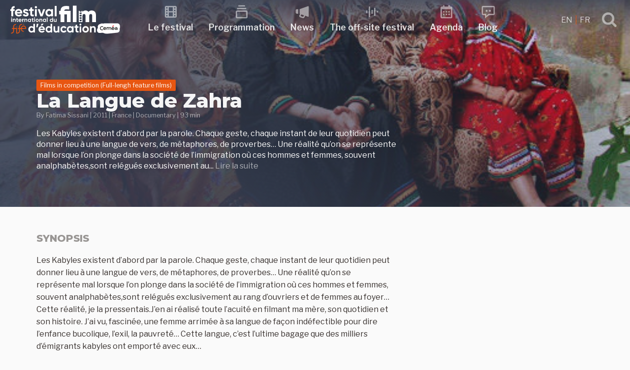

--- FILE ---
content_type: text/html; charset=UTF-8
request_url: https://festivalfilmeduc.net/en/films/la-langue-de-zahra/
body_size: 26293
content:
<!DOCTYPE html>
<html lang="en-US" class="no-js no-svg">
<head>
<meta charset="UTF-8">
<meta name="viewport" content="width=device-width, initial-scale=1">
<link rel="profile" href="http://gmpg.org/xfn/11">
<script>(function(html){html.className = html.className.replace(/\bno-js\b/,'js')})(document.documentElement);</script>
<title>La Langue de Zahra &#8211; Festival international du film d&#039;Éducation</title>
<meta name='robots' content='max-image-preview:large' />
<link rel="alternate" hreflang="en" href="https://festivalfilmeduc.net/en/films/la-langue-de-zahra/" />
<link rel="alternate" hreflang="fr" href="https://festivalfilmeduc.net/films/la-langue-de-zahra/" />
<link rel="alternate" hreflang="x-default" href="https://festivalfilmeduc.net/films/la-langue-de-zahra/" />
<link rel='dns-prefetch' href='//fonts.googleapis.com' />
<link href='https://fonts.gstatic.com' crossorigin rel='preconnect' />
<link rel="alternate" type="application/rss+xml" title="Festival international du film d&#039;Éducation &raquo; Feed" href="https://festivalfilmeduc.net/en/feed/" />
<link rel="alternate" type="application/rss+xml" title="Festival international du film d&#039;Éducation &raquo; Comments Feed" href="https://festivalfilmeduc.net/en/comments/feed/" />
<link rel="alternate" type="text/calendar" title="Festival international du film d&#039;Éducation &raquo; iCal Feed" href="https://festivalfilmeduc.net/en/evenements/?ical=1" />
<link rel="alternate" title="oEmbed (JSON)" type="application/json+oembed" href="https://festivalfilmeduc.net/en/wp-json/oembed/1.0/embed?url=https%3A%2F%2Ffestivalfilmeduc.net%2Fen%2Ffilms%2Fla-langue-de-zahra%2F" />
<link rel="alternate" title="oEmbed (XML)" type="text/xml+oembed" href="https://festivalfilmeduc.net/en/wp-json/oembed/1.0/embed?url=https%3A%2F%2Ffestivalfilmeduc.net%2Fen%2Ffilms%2Fla-langue-de-zahra%2F&#038;format=xml" />
<style id='wp-img-auto-sizes-contain-inline-css' type='text/css'>
img:is([sizes=auto i],[sizes^="auto," i]){contain-intrinsic-size:3000px 1500px}
/*# sourceURL=wp-img-auto-sizes-contain-inline-css */
</style>
<style id='wp-emoji-styles-inline-css' type='text/css'>

	img.wp-smiley, img.emoji {
		display: inline !important;
		border: none !important;
		box-shadow: none !important;
		height: 1em !important;
		width: 1em !important;
		margin: 0 0.07em !important;
		vertical-align: -0.1em !important;
		background: none !important;
		padding: 0 !important;
	}
/*# sourceURL=wp-emoji-styles-inline-css */
</style>
<link rel='stylesheet' id='wp-block-library-css' href='https://festivalfilmeduc.net/wp-includes/css/dist/block-library/style.min.css?ver=6.9' type='text/css' media='all' />
<style id='global-styles-inline-css' type='text/css'>
:root{--wp--preset--aspect-ratio--square: 1;--wp--preset--aspect-ratio--4-3: 4/3;--wp--preset--aspect-ratio--3-4: 3/4;--wp--preset--aspect-ratio--3-2: 3/2;--wp--preset--aspect-ratio--2-3: 2/3;--wp--preset--aspect-ratio--16-9: 16/9;--wp--preset--aspect-ratio--9-16: 9/16;--wp--preset--color--black: #000000;--wp--preset--color--cyan-bluish-gray: #abb8c3;--wp--preset--color--white: #ffffff;--wp--preset--color--pale-pink: #f78da7;--wp--preset--color--vivid-red: #cf2e2e;--wp--preset--color--luminous-vivid-orange: #ff6900;--wp--preset--color--luminous-vivid-amber: #fcb900;--wp--preset--color--light-green-cyan: #7bdcb5;--wp--preset--color--vivid-green-cyan: #00d084;--wp--preset--color--pale-cyan-blue: #8ed1fc;--wp--preset--color--vivid-cyan-blue: #0693e3;--wp--preset--color--vivid-purple: #9b51e0;--wp--preset--gradient--vivid-cyan-blue-to-vivid-purple: linear-gradient(135deg,rgb(6,147,227) 0%,rgb(155,81,224) 100%);--wp--preset--gradient--light-green-cyan-to-vivid-green-cyan: linear-gradient(135deg,rgb(122,220,180) 0%,rgb(0,208,130) 100%);--wp--preset--gradient--luminous-vivid-amber-to-luminous-vivid-orange: linear-gradient(135deg,rgb(252,185,0) 0%,rgb(255,105,0) 100%);--wp--preset--gradient--luminous-vivid-orange-to-vivid-red: linear-gradient(135deg,rgb(255,105,0) 0%,rgb(207,46,46) 100%);--wp--preset--gradient--very-light-gray-to-cyan-bluish-gray: linear-gradient(135deg,rgb(238,238,238) 0%,rgb(169,184,195) 100%);--wp--preset--gradient--cool-to-warm-spectrum: linear-gradient(135deg,rgb(74,234,220) 0%,rgb(151,120,209) 20%,rgb(207,42,186) 40%,rgb(238,44,130) 60%,rgb(251,105,98) 80%,rgb(254,248,76) 100%);--wp--preset--gradient--blush-light-purple: linear-gradient(135deg,rgb(255,206,236) 0%,rgb(152,150,240) 100%);--wp--preset--gradient--blush-bordeaux: linear-gradient(135deg,rgb(254,205,165) 0%,rgb(254,45,45) 50%,rgb(107,0,62) 100%);--wp--preset--gradient--luminous-dusk: linear-gradient(135deg,rgb(255,203,112) 0%,rgb(199,81,192) 50%,rgb(65,88,208) 100%);--wp--preset--gradient--pale-ocean: linear-gradient(135deg,rgb(255,245,203) 0%,rgb(182,227,212) 50%,rgb(51,167,181) 100%);--wp--preset--gradient--electric-grass: linear-gradient(135deg,rgb(202,248,128) 0%,rgb(113,206,126) 100%);--wp--preset--gradient--midnight: linear-gradient(135deg,rgb(2,3,129) 0%,rgb(40,116,252) 100%);--wp--preset--font-size--small: 13px;--wp--preset--font-size--medium: 20px;--wp--preset--font-size--large: 36px;--wp--preset--font-size--x-large: 42px;--wp--preset--spacing--20: 0.44rem;--wp--preset--spacing--30: 0.67rem;--wp--preset--spacing--40: 1rem;--wp--preset--spacing--50: 1.5rem;--wp--preset--spacing--60: 2.25rem;--wp--preset--spacing--70: 3.38rem;--wp--preset--spacing--80: 5.06rem;--wp--preset--shadow--natural: 6px 6px 9px rgba(0, 0, 0, 0.2);--wp--preset--shadow--deep: 12px 12px 50px rgba(0, 0, 0, 0.4);--wp--preset--shadow--sharp: 6px 6px 0px rgba(0, 0, 0, 0.2);--wp--preset--shadow--outlined: 6px 6px 0px -3px rgb(255, 255, 255), 6px 6px rgb(0, 0, 0);--wp--preset--shadow--crisp: 6px 6px 0px rgb(0, 0, 0);}:where(.is-layout-flex){gap: 0.5em;}:where(.is-layout-grid){gap: 0.5em;}body .is-layout-flex{display: flex;}.is-layout-flex{flex-wrap: wrap;align-items: center;}.is-layout-flex > :is(*, div){margin: 0;}body .is-layout-grid{display: grid;}.is-layout-grid > :is(*, div){margin: 0;}:where(.wp-block-columns.is-layout-flex){gap: 2em;}:where(.wp-block-columns.is-layout-grid){gap: 2em;}:where(.wp-block-post-template.is-layout-flex){gap: 1.25em;}:where(.wp-block-post-template.is-layout-grid){gap: 1.25em;}.has-black-color{color: var(--wp--preset--color--black) !important;}.has-cyan-bluish-gray-color{color: var(--wp--preset--color--cyan-bluish-gray) !important;}.has-white-color{color: var(--wp--preset--color--white) !important;}.has-pale-pink-color{color: var(--wp--preset--color--pale-pink) !important;}.has-vivid-red-color{color: var(--wp--preset--color--vivid-red) !important;}.has-luminous-vivid-orange-color{color: var(--wp--preset--color--luminous-vivid-orange) !important;}.has-luminous-vivid-amber-color{color: var(--wp--preset--color--luminous-vivid-amber) !important;}.has-light-green-cyan-color{color: var(--wp--preset--color--light-green-cyan) !important;}.has-vivid-green-cyan-color{color: var(--wp--preset--color--vivid-green-cyan) !important;}.has-pale-cyan-blue-color{color: var(--wp--preset--color--pale-cyan-blue) !important;}.has-vivid-cyan-blue-color{color: var(--wp--preset--color--vivid-cyan-blue) !important;}.has-vivid-purple-color{color: var(--wp--preset--color--vivid-purple) !important;}.has-black-background-color{background-color: var(--wp--preset--color--black) !important;}.has-cyan-bluish-gray-background-color{background-color: var(--wp--preset--color--cyan-bluish-gray) !important;}.has-white-background-color{background-color: var(--wp--preset--color--white) !important;}.has-pale-pink-background-color{background-color: var(--wp--preset--color--pale-pink) !important;}.has-vivid-red-background-color{background-color: var(--wp--preset--color--vivid-red) !important;}.has-luminous-vivid-orange-background-color{background-color: var(--wp--preset--color--luminous-vivid-orange) !important;}.has-luminous-vivid-amber-background-color{background-color: var(--wp--preset--color--luminous-vivid-amber) !important;}.has-light-green-cyan-background-color{background-color: var(--wp--preset--color--light-green-cyan) !important;}.has-vivid-green-cyan-background-color{background-color: var(--wp--preset--color--vivid-green-cyan) !important;}.has-pale-cyan-blue-background-color{background-color: var(--wp--preset--color--pale-cyan-blue) !important;}.has-vivid-cyan-blue-background-color{background-color: var(--wp--preset--color--vivid-cyan-blue) !important;}.has-vivid-purple-background-color{background-color: var(--wp--preset--color--vivid-purple) !important;}.has-black-border-color{border-color: var(--wp--preset--color--black) !important;}.has-cyan-bluish-gray-border-color{border-color: var(--wp--preset--color--cyan-bluish-gray) !important;}.has-white-border-color{border-color: var(--wp--preset--color--white) !important;}.has-pale-pink-border-color{border-color: var(--wp--preset--color--pale-pink) !important;}.has-vivid-red-border-color{border-color: var(--wp--preset--color--vivid-red) !important;}.has-luminous-vivid-orange-border-color{border-color: var(--wp--preset--color--luminous-vivid-orange) !important;}.has-luminous-vivid-amber-border-color{border-color: var(--wp--preset--color--luminous-vivid-amber) !important;}.has-light-green-cyan-border-color{border-color: var(--wp--preset--color--light-green-cyan) !important;}.has-vivid-green-cyan-border-color{border-color: var(--wp--preset--color--vivid-green-cyan) !important;}.has-pale-cyan-blue-border-color{border-color: var(--wp--preset--color--pale-cyan-blue) !important;}.has-vivid-cyan-blue-border-color{border-color: var(--wp--preset--color--vivid-cyan-blue) !important;}.has-vivid-purple-border-color{border-color: var(--wp--preset--color--vivid-purple) !important;}.has-vivid-cyan-blue-to-vivid-purple-gradient-background{background: var(--wp--preset--gradient--vivid-cyan-blue-to-vivid-purple) !important;}.has-light-green-cyan-to-vivid-green-cyan-gradient-background{background: var(--wp--preset--gradient--light-green-cyan-to-vivid-green-cyan) !important;}.has-luminous-vivid-amber-to-luminous-vivid-orange-gradient-background{background: var(--wp--preset--gradient--luminous-vivid-amber-to-luminous-vivid-orange) !important;}.has-luminous-vivid-orange-to-vivid-red-gradient-background{background: var(--wp--preset--gradient--luminous-vivid-orange-to-vivid-red) !important;}.has-very-light-gray-to-cyan-bluish-gray-gradient-background{background: var(--wp--preset--gradient--very-light-gray-to-cyan-bluish-gray) !important;}.has-cool-to-warm-spectrum-gradient-background{background: var(--wp--preset--gradient--cool-to-warm-spectrum) !important;}.has-blush-light-purple-gradient-background{background: var(--wp--preset--gradient--blush-light-purple) !important;}.has-blush-bordeaux-gradient-background{background: var(--wp--preset--gradient--blush-bordeaux) !important;}.has-luminous-dusk-gradient-background{background: var(--wp--preset--gradient--luminous-dusk) !important;}.has-pale-ocean-gradient-background{background: var(--wp--preset--gradient--pale-ocean) !important;}.has-electric-grass-gradient-background{background: var(--wp--preset--gradient--electric-grass) !important;}.has-midnight-gradient-background{background: var(--wp--preset--gradient--midnight) !important;}.has-small-font-size{font-size: var(--wp--preset--font-size--small) !important;}.has-medium-font-size{font-size: var(--wp--preset--font-size--medium) !important;}.has-large-font-size{font-size: var(--wp--preset--font-size--large) !important;}.has-x-large-font-size{font-size: var(--wp--preset--font-size--x-large) !important;}
/*# sourceURL=global-styles-inline-css */
</style>

<style id='classic-theme-styles-inline-css' type='text/css'>
/*! This file is auto-generated */
.wp-block-button__link{color:#fff;background-color:#32373c;border-radius:9999px;box-shadow:none;text-decoration:none;padding:calc(.667em + 2px) calc(1.333em + 2px);font-size:1.125em}.wp-block-file__button{background:#32373c;color:#fff;text-decoration:none}
/*# sourceURL=/wp-includes/css/classic-themes.min.css */
</style>
<link rel='stylesheet' id='lbwps-styles-photoswipe5-main-css' href='https://festivalfilmeduc.net/wp-content/plugins/lightbox-photoswipe/assets/ps5/styles/main.css?ver=5.8.2' type='text/css' media='all' />
<link rel='stylesheet' id='wpmt-css-frontend-css' href='https://festivalfilmeduc.net/wp-content/plugins/wp-mailto-links/core/includes/assets/css/style.css?ver=231010-102753' type='text/css' media='all' />
<link rel='stylesheet' id='ffe18-fonts-css' href='https://fonts.googleapis.com/css?family=Libre+Franklin%3A300%2C300i%2C400%2C400i%2C600%2C600i%2C800%2C800i%7CPalanquin%3A300%2C400%2C600%7CMontserrat%3A300%2C300i%2C400%2C400i%2C600%2C600i%2C800%2C800i&#038;subset=latin%2Clatin-ext' type='text/css' media='all' />
<link rel='stylesheet' id='ffe18-style-css' href='https://festivalfilmeduc.net/wp-content/themes/FFE18/style.css?ver=6.9' type='text/css' media='all' />
<link rel='stylesheet' id='scroll-top-css' href='https://festivalfilmeduc.net/wp-content/themes/FFE18/assets/css/scroll-top.css?ver=1.0' type='text/css' media='all' />
<link rel='stylesheet' id='lightslider-css' href='https://festivalfilmeduc.net/wp-content/themes/FFE18/assets/css/lightslider.css?ver=1.0' type='text/css' media='all' />
<link rel='stylesheet' id='select2.min-css' href='https://festivalfilmeduc.net/wp-content/themes/FFE18/assets/css/select2.min.css?ver=1.0' type='text/css' media='all' />
<link rel='stylesheet' id='ripple-touch-effect-css' href='https://festivalfilmeduc.net/wp-content/themes/FFE18/assets/css/ripple-touch-effect.css?ver=1.0' type='text/css' media='all' />
<link rel='stylesheet' id='rrssb-css' href='https://festivalfilmeduc.net/wp-content/themes/FFE18/assets/css/rrssb.css?ver=1.0' type='text/css' media='all' />
<script type="text/javascript" src="https://festivalfilmeduc.net/wp-includes/js/jquery/jquery.min.js?ver=3.7.1" id="jquery-core-js"></script>
<script type="text/javascript" src="https://festivalfilmeduc.net/wp-includes/js/jquery/jquery-migrate.min.js?ver=3.4.1" id="jquery-migrate-js"></script>
<script type="text/javascript" src="https://festivalfilmeduc.net/wp-content/plugins/wp-mailto-links/core/includes/assets/js/custom.js?ver=231010-102753" id="wpmt-js-frontend-js"></script>
<link rel="https://api.w.org/" href="https://festivalfilmeduc.net/en/wp-json/" /><link rel="alternate" title="JSON" type="application/json" href="https://festivalfilmeduc.net/en/wp-json/wp/v2/films/8075" /><link rel="EditURI" type="application/rsd+xml" title="RSD" href="https://festivalfilmeduc.net/xmlrpc.php?rsd" />
<meta name="generator" content="WordPress 6.9" />
<link rel="canonical" href="https://festivalfilmeduc.net/films/la-langue-de-zahra/" />
<link rel='shortlink' href='https://festivalfilmeduc.net/en/?p=8075' />
<meta name="generator" content="WPML ver:4.7.6 stt:1,4;" />
<meta name="tec-api-version" content="v1"><meta name="tec-api-origin" content="https://festivalfilmeduc.net/en/"><link rel="alternate" href="https://festivalfilmeduc.net/en/wp-json/tribe/events/v1/" /><link rel="icon" href="https://festivalfilmeduc.net/wp-content/uploads/2025/04/cropped-2025-04-22-favicon-32x32.jpg" sizes="32x32" />
<link rel="icon" href="https://festivalfilmeduc.net/wp-content/uploads/2025/04/cropped-2025-04-22-favicon-192x192.jpg" sizes="192x192" />
<link rel="apple-touch-icon" href="https://festivalfilmeduc.net/wp-content/uploads/2025/04/cropped-2025-04-22-favicon-180x180.jpg" />
<meta name="msapplication-TileImage" content="https://festivalfilmeduc.net/wp-content/uploads/2025/04/cropped-2025-04-22-favicon-270x270.jpg" />
</head>
<body class="wp-singular films-template-default single single-films postid-8075 wp-theme-FFE18 tribe-no-js page-template-ffe18">
	<header id="masthead" class="site-header" role="banner">
		<a class="skip-link screen-reader-text" href="#content">Skip to content</a>
						
<nav id="sticky-header" class="top-nav" role="navigation">
	<div class="container">
    
		<div class="top-nav-logo">
			<a href="https://festivalfilmeduc.net/en/" title="Festival international du film d&#039;Éducation" rel="home">
				<svg xmlns="http://www.w3.org/2000/svg" viewBox="0 0 464 122" width="225" height="80"><path d="M0 0v-6.278c0-3.154-2.583-5.767-5.767-5.767h-.751v-2.493h.751c4.566 0 8.26 3.694 8.26 8.26V0h9.63v2.493h-9.63v4.746c0 3.154 2.583 5.767 5.767 5.767h.751v2.493H8.26c-4.565 0-8.26-3.694-8.26-8.26V2.493h-3.755V0Z" style="display:inline;fill:#e85611;fill-opacity:1;fill-rule:nonzero;stroke:none" transform="matrix(1.33333 0 0 -1.33333 14.002266317 99.926803596)"/><path d="M133.701 103.513h2.493v16.446h-2.493z" style="display:inline;fill:#e85611;fill-opacity:1;fill-rule:nonzero;stroke:none" transform="matrix(1.33333 0 0 -1.33333 -151.425329548 257.327990327)"/><path d="M0 0v-6.278c0-3.154-2.583-5.767-5.767-5.767h-.751v-2.493h.751c4.566 0 8.26 3.694 8.26 8.26V0h9.63v2.493h-9.63v4.746c0 3.154 2.583 5.767 5.767 5.767h.751v2.493H8.26c-4.565 0-8.26-3.694-8.26-8.26V2.493h-3.755V0Z" style="display:inline;fill:#e85611;fill-opacity:1;fill-rule:nonzero;stroke:none" transform="matrix(1.33333 0 0 -1.33333 38.857465695 99.926803596)"/><path d="M0 0h13.997v2.013c0 4.505-3.634 8.26-8.26 8.26s-8.26-3.755-8.26-8.26V-.511c0-4.505 3.755-8.26 8.26-8.26h.751v2.493h-.751C2.583-6.278 0-3.665 0-.511Zm11.504 2.493H0C.33 5.497 2.673 7.78 5.737 7.78s5.437-2.283 5.767-5.287" style="display:inline;fill:#e85611;fill-opacity:1;fill-rule:nonzero;stroke:none" transform="matrix(1.33333 0 0 -1.33333 49.775332089 99.909723596)"/><path d="M0 0c-.655 0-1.247-.592-1.247-1.247 0-.634.592-1.226 1.247-1.226.634 0 1.226.592 1.226 1.226C1.226-.592.634 0 0 0" style="display:inline;fill:#e85611;fill-opacity:1;fill-rule:nonzero;stroke:none" transform="matrix(1.33333 0 0 -1.33333 57.378931899 79.260937446)"/><path d="M0 0c-.655 0-1.247-.592-1.247-1.247 0-.634.592-1.226 1.247-1.226.634 0 1.226.592 1.226 1.226C1.226-.592.634 0 0 0" style="display:inline;fill:#e85611;fill-opacity:1;fill-rule:nonzero;stroke:none" transform="matrix(1.33333 0 0 -1.33333 28.50533262 90.52532383)"/><path d="M0 0v5.555c-7.123.448-10.528-3.181-10.528-9.363v-.224h-3.226v-5.555h3.226v-16.845h5.779v16.845H0v5.555h-4.749v.224C-4.749-.762-3.002.224 0 0m6.675-17.606h16.889c.135.761.224 1.523.224 2.374 0 6.586-4.704 11.827-11.334 11.827C5.42-3.405.627-8.557.627-15.232s4.749-11.827 12.275-11.827c4.301 0 7.661 1.747 9.766 4.793l-4.659 2.688c-.985-1.299-2.777-2.24-5.017-2.24-3.047 0-5.511 1.255-6.317 4.212m-.09 4.48c.672 2.867 2.778 4.524 5.869 4.524 2.419 0 4.838-1.299 5.555-4.524zm25.671 2.732c0 1.21 1.165 1.837 2.598 1.837 1.658 0 2.912-.851 3.584-2.285l4.928 2.688c-1.747 3.092-4.883 4.749-8.512 4.749-4.614 0-8.512-2.553-8.512-7.123 0-7.885 11.559-6.093 11.559-9.363 0-1.299-1.255-1.927-3.092-1.927-2.24 0-3.763 1.076-4.39 2.912l-5.018-2.822c1.613-3.45 4.928-5.331 9.408-5.331 4.794 0 9.005 2.329 9.005 7.168 0 8.243-11.558 6.182-11.558 9.497m27.418.807v5.555h-5.063V2.24L48.832.493v-4.525h-3.898v-5.555h3.898v-9.319c0-6.048 2.733-8.422 10.842-7.526v5.242c-3.315-.18-5.063-.135-5.063 2.284v9.319zm6.944 8.243c1.971 0 3.584 1.613 3.584 3.539 0 1.927-1.613 3.584-3.584 3.584-1.927 0-3.54-1.657-3.54-3.584 0-1.926 1.613-3.539 3.54-3.539M63.75-26.432h5.779v22.4H63.75Zm25.805 22.4-5.466-15.68-5.42 15.68h-6.362l8.512-22.4h6.586l8.512 22.4zm25.267 0v-2.643c-1.613 2.016-4.032 3.27-7.302 3.27-5.959 0-10.887-5.152-10.887-11.827s4.928-11.827 10.887-11.827c3.27 0 5.689 1.254 7.302 3.27v-2.643h5.779v22.4zm-6.227-17.517c-3.539 0-6.182 2.554-6.182 6.317s2.643 6.317 6.182 6.317c3.584 0 6.227-2.554 6.227-6.317s-2.643-6.317-6.227-6.317m17.248-4.883h5.779V6.272h-5.779z" style="display:inline;fill:#fff;fill-opacity:1;fill-rule:nonzero;stroke:none" transform="matrix(1.33333 0 0 -1.33333 20.338666158 11.66039247)"/><path d="M0 0c.839 0 1.526.687 1.526 1.507S.839 3.032 0 3.032c-.82 0-1.507-.705-1.507-1.525S-.82 0 0 0m-1.221-10.68h2.46v9.535h-2.46zM8.982-.877c-1.277 0-2.269-.477-2.841-1.335v1.068h-2.46v-9.536h2.46v5.149c0 1.66.896 2.365 2.098 2.365 1.106 0 1.888-.667 1.888-1.964v-5.55h2.46v5.855c0 2.537-1.583 3.948-3.605 3.948m11.347-2.632v2.365h-2.155v2.67l-2.46-.744v-1.926h-1.659v-2.365h1.659v-3.967c0-2.574 1.164-3.585 4.615-3.204v2.232c-1.411-.077-2.155-.058-2.155.972v3.967zm3.719-3.414h7.19c.057.324.095.649.095 1.011 0 2.803-2.002 5.035-4.825 5.035-2.994 0-5.034-2.193-5.034-5.035s2.021-5.035 5.225-5.035c1.831 0 3.261.744 4.158 2.041l-1.984 1.144c-.419-.553-1.182-.953-2.136-.953-1.297 0-2.346.534-2.689 1.792m-.038 1.907c.286 1.221 1.182 1.927 2.498 1.927 1.03 0 2.06-.554 2.365-1.927zM35.7-2.784v1.64h-2.46v-9.536h2.46v4.558c0 2.003 1.621 2.575 2.899 2.422v2.746c-1.201 0-2.403-.534-2.899-1.83m9.822 1.907c-1.278 0-2.27-.477-2.842-1.335v1.068h-2.46v-9.536h2.46v5.149c0 1.66.896 2.365 2.098 2.365 1.106 0 1.888-.667 1.888-1.964v-5.55h2.46v5.855c0 2.537-1.583 3.948-3.604 3.948m13.139-.267v-1.125c-.686.858-1.716 1.392-3.108 1.392-2.537 0-4.634-2.193-4.634-5.035s2.097-5.035 4.634-5.035c1.392 0 2.422.534 3.108 1.392v-1.125h2.461v9.536zm-2.65-7.457c-1.507 0-2.632 1.087-2.632 2.689s1.125 2.689 2.632 2.689c1.525 0 2.65-1.087 2.65-2.689s-1.125-2.689-2.65-2.689m12.987 5.092v2.365h-2.155v2.67l-2.46-.744v-1.926h-1.66v-2.365h1.66v-3.967c0-2.574 1.163-3.585 4.615-3.204v2.232c-1.412-.077-2.155-.058-2.155.972v3.967zM72.144 0c.84 0 1.526.687 1.526 1.507s-.686 1.525-1.526 1.525c-.82 0-1.506-.705-1.506-1.525S71.324 0 72.144 0m-1.22-10.68h2.46v9.535h-2.46zm9.44-.267c2.803 0 5.054 2.193 5.054 5.035S83.167-.877 80.364-.877c-2.804 0-5.035-2.193-5.035-5.035s2.231-5.035 5.035-5.035m0 2.403c-1.45 0-2.575 1.087-2.575 2.632s1.125 2.632 2.575 2.632c1.468 0 2.593-1.087 2.593-2.632s-1.125-2.632-2.593-2.632M92.645-.877c-1.277 0-2.269-.477-2.841-1.335v1.068h-2.46v-9.536h2.46v5.149c0 1.66.896 2.365 2.098 2.365 1.106 0 1.888-.667 1.888-1.964v-5.55h2.46v5.855c0 2.537-1.583 3.948-3.605 3.948m13.14-.267v-1.125c-.686.858-1.716 1.392-3.108 1.392-2.537 0-4.635-2.193-4.635-5.035s2.098-5.035 4.635-5.035c1.392 0 2.422.534 3.108 1.392v-1.125h2.46v9.536zm-2.651-7.457c-1.506 0-2.631 1.087-2.631 2.689s1.125 2.689 2.631 2.689c1.526 0 2.651-1.087 2.651-2.689s-1.125-2.689-2.651-2.689m7.533-2.079h2.46V3.242h-2.46zm17.088 13.35v-4.939c-.687.877-1.698 1.392-3.09 1.392-2.555 0-4.653-2.193-4.653-5.035s2.098-5.035 4.653-5.035c1.392 0 2.403.515 3.09 1.392v-1.125h2.46V2.67Zm-2.632-11.271c-1.526 0-2.651 1.087-2.651 2.689s1.125 2.689 2.651 2.689c1.506 0 2.632-1.087 2.632-2.689s-1.126-2.689-2.632-2.689m13.826 7.457v-5.149c0-1.66-.896-2.365-2.098-2.365-1.106 0-1.888.667-1.888 1.964v5.55h-2.46v-5.855c0-2.536 1.583-3.948 3.604-3.948 1.278 0 2.27.477 2.842 1.335v-1.068h2.46v9.536z" style="display:inline;fill:#fff;fill-opacity:1;fill-rule:nonzero;stroke:none" transform="matrix(1.33333 0 0 -1.33333 7.410933148 55.977724695)"/><path d="M0 0v21.729c0 9.231-5.184 14.77-13.35 14.77-4.899 0-8.095-1.847-10.296-4.545-1.917 2.911-4.9 4.545-9.089 4.545-4.545 0-7.669-1.776-9.586-4.332v3.337h-2.691V33.67c0-.475-.386-.861-.861-.861h-4.478c-.475 0-.861.386-.861.861v1.834h-2.897V0h11.788v19.385c0 3.551 1.633 5.965 4.899 5.965 2.983 0 4.474-1.917 4.474-4.97V0h11.787v19.385c0 3.551 1.563 5.965 4.9 5.965 2.982 0 4.403-1.917 4.403-4.97V0Zm-51.255 6.649c0 .475.386.861.861.861h4.477c.476 0 .861-.386.861-.861v-3.1c0-.476-.385-.861-.861-.861h-4.477c-.475 0-.861.385-.861.861zm.861 8.391h4.477c.476 0 .861-.386.861-.861v-3.1c0-.475-.385-.861-.861-.861h-4.477c-.475 0-.861.386-.861.861v3.1c0 .475.386.861.861.861m5.382 11.1c0-.476-.386-.861-.861-.861h-4.478c-.475 0-.861.385-.861.861v3.099c0 .476.386.861.861.861h4.478c.475 0 .861-.385.861-.861zm0-7.531c0-.475-.386-.86-.861-.86h-4.478c-.475 0-.861.385-.861.86v3.1c0 .476.386.861.861.861h4.478c.475 0 .861-.385.861-.861zM-72.713 0h11.788v51.836h-11.788zm-18.603 0h11.787v35.504h-19.882c0 3.622 2.627 4.545 6.604 4.545 2.698 0 5.68-.213 8.734-.639v10.296c-3.054.71-5.965 1.065-9.231 1.065-12.072 0-17.895-5.325-17.895-15.267h-4.473v-11.29h4.473V0h11.788v24.214h8.095z" style="display:inline;fill:#fff;fill-opacity:1;fill-rule:nonzero;stroke:none" transform="matrix(1.33333 0 0 -1.33333 360.82039098 71.11465765)"/><path d="M0 0v-10.036c-1.395 1.782-3.449 2.828-6.278 2.828-5.192 0-9.455-4.456-9.455-10.23s4.263-10.23 9.455-10.23c2.829 0 4.883 1.046 6.278 2.829v-2.286h4.999V0Zm-5.348-22.902c-3.1 0-5.386 2.209-5.386 5.464s2.286 5.464 5.386 5.464c3.062 0 5.348-2.209 5.348-5.464s-2.286-5.464-5.348-5.464M16.159.039h-5.425l-1.55-10.773h4.068zm16.082.116h-6.007l-3.1-5.309h4.805zM21.468-19.491h14.609c.116.658.194 1.317.194 2.053 0 5.697-4.069 10.23-9.804 10.23-6.084 0-10.23-4.456-10.23-10.23s4.107-10.23 10.617-10.23c3.72 0 6.627 1.511 8.448 4.146l-4.03 2.325c-.853-1.123-2.403-1.937-4.34-1.937-2.635 0-4.767 1.085-5.464 3.643m-.078 3.875c.582 2.48 2.403 3.913 5.077 3.913 2.092 0 4.185-1.123 4.805-3.913zM54.289 0v-10.036c-1.395 1.782-3.448 2.828-6.277 2.828-5.193 0-9.455-4.456-9.455-10.23s4.262-10.23 9.455-10.23c2.829 0 4.882 1.046 6.277 2.829v-2.286h4.999V0Zm-5.347-22.902c-3.1 0-5.386 2.209-5.386 5.464s2.286 5.464 5.386 5.464c3.061 0 5.347-2.209 5.347-5.464s-2.286-5.464-5.347-5.464M76.648-7.75v-10.463c0-3.371-1.821-4.805-4.262-4.805-2.248 0-3.837 1.357-3.837 3.992V-7.75H63.55v-11.896c0-5.154 3.217-8.022 7.324-8.022 2.597 0 4.612.969 5.774 2.713v-2.17h4.999V-7.75Zm18.794-19.918c3.797 0 7.091 2.015 8.758 5.038l-4.341 2.48c-.775-1.589-2.441-2.558-4.456-2.558-2.984 0-5.192 2.209-5.192 5.27 0 3.1 2.208 5.309 5.192 5.309 1.976 0 3.643-1.007 4.418-2.596l4.301 2.519c-1.589 2.983-4.883 4.998-8.68 4.998-5.89 0-10.23-4.456-10.23-10.23s4.34-10.23 10.23-10.23M121.25-7.75v-2.286c-1.395 1.743-3.488 2.828-6.317 2.828-5.153 0-9.416-4.456-9.416-10.23s4.263-10.23 9.416-10.23c2.829 0 4.922 1.085 6.317 2.829v-2.286h4.999V-7.75Zm-5.387-15.152c-3.061 0-5.347 2.209-5.347 5.464s2.286 5.464 5.347 5.464c3.101 0 5.387-2.209 5.387-5.464s-2.286-5.464-5.387-5.464m26.002 10.347v4.805h-4.379v5.425l-4.999-1.511V-7.75h-3.371v-4.805h3.371v-8.06c0-5.232 2.364-7.285 9.378-6.51v4.533c-2.868-.155-4.379-.116-4.379 1.977v8.06zm6.006 7.13c1.705 0 3.1 1.395 3.1 3.061s-1.395 3.1-3.1 3.1c-1.666 0-3.061-1.434-3.061-3.1s1.395-3.061 3.061-3.061m-2.48-21.7h4.999V-7.75h-4.999zm18.794-.543c5.696 0 10.269 4.456 10.269 10.23s-4.573 10.23-10.269 10.23c-5.697 0-10.23-4.456-10.23-10.23s4.533-10.23 10.23-10.23m0 4.883c-2.945 0-5.232 2.209-5.232 5.347 0 3.139 2.287 5.348 5.232 5.348 2.983 0 5.27-2.209 5.27-5.348 0-3.138-2.287-5.347-5.27-5.347m24.567 15.577c-2.596 0-4.611-.968-5.774-2.712v2.17h-4.998v-19.375h4.998v10.462c0 3.372 1.822 4.805 4.263 4.805 2.248 0 3.836-1.356 3.836-3.991v-11.276h4.999v11.896c0 5.154-3.216 8.021-7.324 8.021" style="display:inline;fill:#fff;fill-opacity:1;fill-rule:nonzero;stroke:none" transform="matrix(1.33333 0 0 -1.33333 98.492397538 78.433737466)"/><path d="M0 0c-.74 3.658-4.203 6.676-7.705 6.652-10.376-.067-20.753-.135-31.129-.203-4.391-.03-9.619.633-14.037-.701-1.537.698-3.242.896-4.882.309-1.909-.682-3.818-1.363-5.727-2.044-4.933-1.762-7.294-7.11-5.495-11.865-.205-.21-.425-.405-.625-.62-4.715-5.058-1.993-15.472 5.381-15.14 3.737.169 7.474.336 11.211.505 4.162-2.25 9.163-3.179 13.748-2.871 10.1.679 20.203 2.102 30.275 3.168 4.392.464 8.261 3.406 8.397 8.566.026.972-.162 1.985-.486 2.972C.359-7.783.767-3.785-.002.002" style="display:inline;fill:#fff;fill-opacity:1;fill-rule:nonzero;stroke:none" transform="matrix(1.33333 0 0 -1.33333 461.04505514 85.272137296)"/><path d="M0 0c-2.436 0-4.416 1.982-4.416 4.416 0 2.435 1.981 4.416 4.416 4.416.983 0 1.914-.315 2.689-.912l1.22 1.555C2.782 10.348 1.43 10.809 0 10.809c-3.525 0-6.393-2.867-6.393-6.393C-6.393.891-3.525-1.977 0-1.977c1.479 0 2.92.516 4.061 1.455L2.795.995C2.01.352 1.018-.002 0-.002Z" style="display:inline;fill:#1d1d1b;fill-opacity:1;fill-rule:nonzero;stroke:none" transform="matrix(1.33333 0 0 -1.33333 386.099190348 102.912803521)"/><path d="M0 0c.369.973 1.292 1.578 2.411 1.578.771 0 1.452-.286 1.928-.78.216-.224.388-.492.507-.796l.03-.076H-.028L0 .002Zm7.006-1.845c.073 1.624-.382 3.037-1.284 3.987-.818.861-1.967 1.316-3.325 1.316-2.691 0-4.57-1.855-4.57-4.511 0-1.081.358-2.258 1.231-3.124C-.172-4.94 1-5.462 2.679-5.462c1.438 0 2.509.441 3.165.821L5.15-2.798c-.732-.463-1.565-.699-2.474-.699-.967 0-1.755.271-2.281.767-.24.224-.423.497-.545.809l-.03.076h7.184z" style="display:inline;fill:#1d1d1b;fill-opacity:1;fill-rule:nonzero;stroke:none" transform="matrix(1.33333 0 0 -1.33333 394.581323469 96.775470341)"/><path d="M0 0c0 .028.096 2.856 2.238 2.856 1.882 0 2.028-2 2.028-2.611v-3.927h1.958V.686c0 .221.44 2.17 2.022 2.17 1.767 0 2.029-1.735 2.029-2.768v-3.77h1.959v3.659c0 2.172-.676 4.762-3.896 4.762-1.117 0-2.01-.531-2.808-1.671l-.079-.113-.081.111c-.592.821-1.203 1.673-3.096 1.673-.094 0-.187-.009-.277-.019H2c-.017 0-.033-.003-.051-.006-.055-.007-.109-.017-.164-.027-.026-.005-.053-.01-.078-.016-.029-.007-.058-.013-.086-.022-.583-.144-1.038-.428-1.338-.727-.065-.061-.109-.111-.134-.147-.088-.106-.156-.21-.204-.307v1.011h-1.923v-8.158h1.976V0Z" style="display:inline;fill:#1d1d1b;fill-opacity:1;fill-rule:nonzero;stroke:none" transform="matrix(1.33333 0 0 -1.33333 408.332389792 98.637603628)"/><path d="M0 0c.369.973 1.292 1.578 2.411 1.578.771 0 1.452-.286 1.928-.78.216-.224.388-.492.507-.796l.03-.076H-.028L0 .002Zm7.004-1.845c.073 1.624-.381 3.037-1.284 3.987-.818.861-1.967 1.316-3.325 1.316-2.691 0-4.57-1.855-4.57-4.511 0-1.081.359-2.258 1.231-3.124.77-.763 1.942-1.285 3.622-1.285 1.437 0 2.508.441 3.165.821l-.695 1.843c-.732-.463-1.565-.699-2.474-.699-.967 0-1.755.271-2.281.767-.239.224-.423.497-.545.809l-.03.076h7.185z" style="display:inline;fill:#1d1d1b;fill-opacity:1;fill-rule:nonzero;stroke:none" transform="matrix(1.33333 0 0 -1.33333 429.005322608 96.775470341)"/><path d="M0 0c0 .015-.041.382-.225.762-.044.094-.084.177-.117.249-.103.222-.165.356-.253.438-.212.197-2.233-.466-4.924-2.814-.028-.025-.176-.25-.186-.394-.004-.049.008-.09.036-.122.155-.175.433-.433.582-.572.041-.038.071-.066.081-.076.077-.077.203-.11.362-.11.841 0 2.6.943 2.999 1.163C-.529-.859.055-.334-.003 0z" style="display:inline;fill:#e11019;fill-opacity:1;fill-rule:nonzero;stroke:none" transform="matrix(1.33333 0 0 -1.33333 436.032922433 87.19827058)"/><path d="M0 0c-1.408 0-2.215.418-2.215 1.147s.78 1.094 2.197 1.094c1.492 0 2.383-.423 2.383-1.132S1.502 0 0 0m4.499-1.539V2.94c0 2.934-2.324 3.98-4.499 3.98-1.061 0-2.142-.264-3.044-.744l.502-1.573c.572.251 1.451.542 2.469.542h.075c.586-.008 2.51-.17 2.656-1.939l.018-.221-.175.137c-.65.508-1.637.788-2.779.788-1.847 0-4.004-.72-4.004-2.753 0-.66.276-2.81 3.819-2.81 1.241 0 2.246.25 2.987.741l.152.1v-.725h1.825z" style="display:inline;fill:#1d1d1b;fill-opacity:1;fill-rule:nonzero;stroke:none" transform="matrix(1.33333 0 0 -1.33333 444.984388875 101.49585689)"/></svg>
			</a>
		</div>
		
		<!-- Hamburger icon -->
		<button id="hamburger">
			<span></span>
			<span></span>
			<span></span>
			<span></span>
		</button>
		
		<nav id="main-menu-top-container">
			<ul id="main-menu-top" class="navbar-menu"><li id="nav-menu-item-1760" class="main-menu-item  menu-item-even menu-item-depth-0 menu-item menu-item-type-custom menu-item-object-custom menu-item-has-children"><a class="menu-link main-menu-link">Le festival</a>
<ul class="sub-menu menu-odd  menu-depth-1">
	<li id="nav-menu-item-7429" class="sub-menu-item  menu-item-odd menu-item-depth-1 menu-item menu-item-type-post_type menu-item-object-page"><a href="https://festivalfilmeduc.net/en/the-festival/presentation/" class="menu-link sub-menu-link">Presentation</a></li>
	<li id="nav-menu-item-4969" class="sub-menu-item  menu-item-odd menu-item-depth-1 menu-item menu-item-type-post_type menu-item-object-page"><a href="https://festivalfilmeduc.net/en/the-festival/practical/" class="menu-link sub-menu-link">Practical</a></li>
	<li id="nav-menu-item-10181" class="sub-menu-item  menu-item-odd menu-item-depth-1 menu-item menu-item-type-post_type menu-item-object-page"><a href="https://festivalfilmeduc.net/en/festival/infos-partenaires/" class="menu-link sub-menu-link">Infos Partenaires</a></li>
	<li id="nav-menu-item-8413" class="sub-menu-item  menu-item-odd menu-item-depth-1 menu-item menu-item-type-post_type menu-item-object-page"><a href="https://festivalfilmeduc.net/en/the-festival/submit-a-movie/" class="menu-link sub-menu-link">Submit a movie</a></li>
	<li id="nav-menu-item-411" class="sub-menu-item  menu-item-odd menu-item-depth-1 menu-item menu-item-type-post_type menu-item-object-page"><a href="https://festivalfilmeduc.net/en/the-festival/jury/" class="menu-link sub-menu-link">Jury</a></li>
	<li id="nav-menu-item-2126" class="sub-menu-item  menu-item-odd menu-item-depth-1 menu-item menu-item-type-post_type menu-item-object-page"><a href="https://festivalfilmeduc.net/en/the-festival/partners/" class="menu-link sub-menu-link">Partners</a></li>
	<li id="nav-menu-item-6254" class="sub-menu-item  menu-item-odd menu-item-depth-1 menu-item menu-item-type-post_type menu-item-object-page"><a href="https://festivalfilmeduc.net/en/the-festival/press/" class="menu-link sub-menu-link">Press</a></li>
	<li id="nav-menu-item-5117" class="sub-menu-item  menu-item-odd menu-item-depth-1 menu-item menu-item-type-post_type menu-item-object-page"><a href="https://festivalfilmeduc.net/en/the-festival/dvd-collection/" class="menu-link sub-menu-link">DVD collection</a></li>
	<li id="nav-menu-item-22984" class="sub-menu-item  menu-item-odd menu-item-depth-1 menu-item menu-item-type-taxonomy menu-item-object-category"><a href="https://festivalfilmeduc.net/en/category/press-review/" class="menu-link sub-menu-link">Press review</a></li>
	<li id="nav-menu-item-23236" class="sub-menu-item  menu-item-odd menu-item-depth-1 menu-item menu-item-type-post_type menu-item-object-page"><a href="https://festivalfilmeduc.net/en/the-festival/educational-resources/" class="menu-link sub-menu-link">Educational resources</a></li>
	<li id="nav-menu-item-8806" class="sub-menu-item  menu-item-odd menu-item-depth-1 menu-item menu-item-type-post_type menu-item-object-page"><a href="https://festivalfilmeduc.net/en/the-festival/contact/" class="menu-link sub-menu-link">Contact</a></li>
</ul>
</li>
<li id="nav-menu-item-3290" class="main-menu-item  menu-item-even menu-item-depth-0 menu-item menu-item-type-custom menu-item-object-custom menu-item-has-children"><a class="menu-link main-menu-link">Programmation</a>
<ul class="sub-menu menu-odd  menu-depth-1">
	<li id="nav-menu-item-24077" class="sub-menu-item  menu-item-odd menu-item-depth-1 menu-item menu-item-type-post_type menu-item-object-page"><a href="https://festivalfilmeduc.net/en/programmation/edition-2025/" class="menu-link sub-menu-link">Édition 2025</a></li>
	<li id="nav-menu-item-19305" class="sub-menu-item  menu-item-odd menu-item-depth-1 menu-item menu-item-type-post_type menu-item-object-page"><a href="https://festivalfilmeduc.net/en/programming/edition-2024/" class="menu-link sub-menu-link">Edition 2024</a></li>
	<li id="nav-menu-item-17288" class="sub-menu-item  menu-item-odd menu-item-depth-1 menu-item menu-item-type-post_type menu-item-object-page"><a href="https://festivalfilmeduc.net/en/programmation/edition-2023/" class="menu-link sub-menu-link">Édition 2023</a></li>
	<li id="nav-menu-item-14244" class="sub-menu-item  menu-item-odd menu-item-depth-1 menu-item menu-item-type-post_type menu-item-object-page"><a href="https://festivalfilmeduc.net/en/programming/edition-2022/" class="menu-link sub-menu-link">Edition 2022</a></li>
	<li id="nav-menu-item-11694" class="sub-menu-item  menu-item-odd menu-item-depth-1 menu-item menu-item-type-post_type menu-item-object-page"><a href="https://festivalfilmeduc.net/en/programming/edition-2021/" class="menu-link sub-menu-link">Edition 2021</a></li>
	<li id="nav-menu-item-6894" class="sub-menu-item  menu-item-odd menu-item-depth-1 menu-item menu-item-type-post_type menu-item-object-page"><a href="https://festivalfilmeduc.net/en/programming/2020-an-exceptional-edition/" class="menu-link sub-menu-link">2020 : an exceptional edition</a></li>
	<li id="nav-menu-item-5776" class="sub-menu-item  menu-item-odd menu-item-depth-1 menu-item menu-item-type-post_type menu-item-object-page"><a href="https://festivalfilmeduc.net/en/programming/edition-2019/" class="menu-link sub-menu-link">Edition 2019</a></li>
	<li id="nav-menu-item-495" class="sub-menu-item  menu-item-odd menu-item-depth-1 menu-item menu-item-type-post_type menu-item-object-page"><a href="https://festivalfilmeduc.net/en/programming/edition-2018/" class="menu-link sub-menu-link">Édition 2018</a></li>
	<li id="nav-menu-item-5095" class="sub-menu-item  menu-item-odd menu-item-depth-1 menu-item menu-item-type-post_type menu-item-object-page"><a href="https://festivalfilmeduc.net/en/programming/edition-2017/" class="menu-link sub-menu-link">Édition 2017</a></li>
	<li id="nav-menu-item-5141" class="sub-menu-item  menu-item-odd menu-item-depth-1 menu-item menu-item-type-post_type menu-item-object-page"><a href="https://festivalfilmeduc.net/en/programming/edition-2016/" class="menu-link sub-menu-link">Edition 2016</a></li>
	<li id="nav-menu-item-5140" class="sub-menu-item  menu-item-odd menu-item-depth-1 menu-item menu-item-type-post_type menu-item-object-page"><a href="https://festivalfilmeduc.net/en/programming/edition-2015/" class="menu-link sub-menu-link">Édition 2015</a></li>
	<li id="nav-menu-item-7761" class="sub-menu-item  menu-item-odd menu-item-depth-1 menu-item menu-item-type-post_type menu-item-object-page"><a href="https://festivalfilmeduc.net/en/programmation/edition-2014/" class="menu-link sub-menu-link">Édition 2014</a></li>
	<li id="nav-menu-item-7902" class="sub-menu-item  menu-item-odd menu-item-depth-1 menu-item menu-item-type-post_type menu-item-object-page"><a href="https://festivalfilmeduc.net/en/programmation/edition-2013/" class="menu-link sub-menu-link">Edition 2013</a></li>
	<li id="nav-menu-item-8006" class="sub-menu-item  menu-item-odd menu-item-depth-1 menu-item menu-item-type-post_type menu-item-object-page"><a href="https://festivalfilmeduc.net/en/programmation/edition-2012/" class="menu-link sub-menu-link">Édition 2012</a></li>
	<li id="nav-menu-item-8148" class="sub-menu-item  menu-item-odd menu-item-depth-1 menu-item menu-item-type-post_type menu-item-object-page"><a href="https://festivalfilmeduc.net/en/programmation/edition-2011/" class="menu-link sub-menu-link">Édition 2011</a></li>
</ul>
</li>
<li id="nav-menu-item-413" class="main-menu-item  menu-item-even menu-item-depth-0 menu-item menu-item-type-post_type menu-item-object-page"><a href="https://festivalfilmeduc.net/en/news/" class="menu-link main-menu-link">News</a></li>
<li id="nav-menu-item-496" class="main-menu-item  menu-item-even menu-item-depth-0 menu-item menu-item-type-post_type menu-item-object-page"><a href="https://festivalfilmeduc.net/en/echoes-of-the-festival/" class="menu-link main-menu-link">The off-site festival</a></li>
<li id="nav-menu-item-9714" class="main-menu-item  menu-item-even menu-item-depth-0 menu-item menu-item-type-post_type menu-item-object-page"><a href="https://festivalfilmeduc.net/en/agenda/" class="menu-link main-menu-link">Agenda</a></li>
<li id="nav-menu-item-3377" class="main-menu-item  menu-item-even menu-item-depth-0 menu-item menu-item-type-custom menu-item-object-custom"><a href="http://blog.festivalfilmeduc.net/" class="menu-link main-menu-link">Blog</a></li>
</ul>			

		</nav>
		
		
		<div class="nav-search">
			<span class="wpml-ls-statics-shortcode_actions wpml-ls ffe18-wpml-custom-switcher">
	  
		<a class="wpml-ls-slot-shortcode_actions wpml-ls-item wpml-ls-item-en wpml-ls-current-language wpml-ls-first-item my-custom-switcher-item" href="https://festivalfilmeduc.net/en/films/la-langue-de-zahra/" class="wpml-ls-link">
			EN
		</a>

     
		<a class="wpml-ls-slot-shortcode_actions wpml-ls-item wpml-ls-item-fr wpml-ls-last-item my-custom-switcher-item" href="https://festivalfilmeduc.net/films/la-langue-de-zahra/" class="wpml-ls-link">
			FR
		</a>

   </span>			<form role="search" method="get" id="top-searchform" action="https://festivalfilmeduc.net/en/">
				<label class="screen-reader-text" for="s"></label>
				<input type="text" placeholder="Recherche ..." value="" name="s" id="s"/>
			</form>
		</div>
		<nav id="overlay-nav">
			<div class="overlay-nav-content">
				<ul id="main-menu-overlay" class="navbar-menu"><li id="nav-menu-item-1760" class="main-menu-item  menu-item-even menu-item-depth-0 menu-item menu-item-type-custom menu-item-object-custom menu-item-has-children"><a class="menu-link main-menu-link">Le festival</a>
<ul class="sub-menu menu-odd  menu-depth-1">
	<li id="nav-menu-item-7429" class="sub-menu-item  menu-item-odd menu-item-depth-1 menu-item menu-item-type-post_type menu-item-object-page"><a href="https://festivalfilmeduc.net/en/the-festival/presentation/" class="menu-link sub-menu-link">Presentation</a></li>
	<li id="nav-menu-item-4969" class="sub-menu-item  menu-item-odd menu-item-depth-1 menu-item menu-item-type-post_type menu-item-object-page"><a href="https://festivalfilmeduc.net/en/the-festival/practical/" class="menu-link sub-menu-link">Practical</a></li>
	<li id="nav-menu-item-10181" class="sub-menu-item  menu-item-odd menu-item-depth-1 menu-item menu-item-type-post_type menu-item-object-page"><a href="https://festivalfilmeduc.net/en/festival/infos-partenaires/" class="menu-link sub-menu-link">Infos Partenaires</a></li>
	<li id="nav-menu-item-8413" class="sub-menu-item  menu-item-odd menu-item-depth-1 menu-item menu-item-type-post_type menu-item-object-page"><a href="https://festivalfilmeduc.net/en/the-festival/submit-a-movie/" class="menu-link sub-menu-link">Submit a movie</a></li>
	<li id="nav-menu-item-411" class="sub-menu-item  menu-item-odd menu-item-depth-1 menu-item menu-item-type-post_type menu-item-object-page"><a href="https://festivalfilmeduc.net/en/the-festival/jury/" class="menu-link sub-menu-link">Jury</a></li>
	<li id="nav-menu-item-2126" class="sub-menu-item  menu-item-odd menu-item-depth-1 menu-item menu-item-type-post_type menu-item-object-page"><a href="https://festivalfilmeduc.net/en/the-festival/partners/" class="menu-link sub-menu-link">Partners</a></li>
	<li id="nav-menu-item-6254" class="sub-menu-item  menu-item-odd menu-item-depth-1 menu-item menu-item-type-post_type menu-item-object-page"><a href="https://festivalfilmeduc.net/en/the-festival/press/" class="menu-link sub-menu-link">Press</a></li>
	<li id="nav-menu-item-5117" class="sub-menu-item  menu-item-odd menu-item-depth-1 menu-item menu-item-type-post_type menu-item-object-page"><a href="https://festivalfilmeduc.net/en/the-festival/dvd-collection/" class="menu-link sub-menu-link">DVD collection</a></li>
	<li id="nav-menu-item-22984" class="sub-menu-item  menu-item-odd menu-item-depth-1 menu-item menu-item-type-taxonomy menu-item-object-category"><a href="https://festivalfilmeduc.net/en/category/press-review/" class="menu-link sub-menu-link">Press review</a></li>
	<li id="nav-menu-item-23236" class="sub-menu-item  menu-item-odd menu-item-depth-1 menu-item menu-item-type-post_type menu-item-object-page"><a href="https://festivalfilmeduc.net/en/the-festival/educational-resources/" class="menu-link sub-menu-link">Educational resources</a></li>
	<li id="nav-menu-item-8806" class="sub-menu-item  menu-item-odd menu-item-depth-1 menu-item menu-item-type-post_type menu-item-object-page"><a href="https://festivalfilmeduc.net/en/the-festival/contact/" class="menu-link sub-menu-link">Contact</a></li>
</ul>
</li>
<li id="nav-menu-item-3290" class="main-menu-item  menu-item-even menu-item-depth-0 menu-item menu-item-type-custom menu-item-object-custom menu-item-has-children"><a class="menu-link main-menu-link">Programmation</a>
<ul class="sub-menu menu-odd  menu-depth-1">
	<li id="nav-menu-item-24077" class="sub-menu-item  menu-item-odd menu-item-depth-1 menu-item menu-item-type-post_type menu-item-object-page"><a href="https://festivalfilmeduc.net/en/programmation/edition-2025/" class="menu-link sub-menu-link">Édition 2025</a></li>
	<li id="nav-menu-item-19305" class="sub-menu-item  menu-item-odd menu-item-depth-1 menu-item menu-item-type-post_type menu-item-object-page"><a href="https://festivalfilmeduc.net/en/programming/edition-2024/" class="menu-link sub-menu-link">Edition 2024</a></li>
	<li id="nav-menu-item-17288" class="sub-menu-item  menu-item-odd menu-item-depth-1 menu-item menu-item-type-post_type menu-item-object-page"><a href="https://festivalfilmeduc.net/en/programmation/edition-2023/" class="menu-link sub-menu-link">Édition 2023</a></li>
	<li id="nav-menu-item-14244" class="sub-menu-item  menu-item-odd menu-item-depth-1 menu-item menu-item-type-post_type menu-item-object-page"><a href="https://festivalfilmeduc.net/en/programming/edition-2022/" class="menu-link sub-menu-link">Edition 2022</a></li>
	<li id="nav-menu-item-11694" class="sub-menu-item  menu-item-odd menu-item-depth-1 menu-item menu-item-type-post_type menu-item-object-page"><a href="https://festivalfilmeduc.net/en/programming/edition-2021/" class="menu-link sub-menu-link">Edition 2021</a></li>
	<li id="nav-menu-item-6894" class="sub-menu-item  menu-item-odd menu-item-depth-1 menu-item menu-item-type-post_type menu-item-object-page"><a href="https://festivalfilmeduc.net/en/programming/2020-an-exceptional-edition/" class="menu-link sub-menu-link">2020 : an exceptional edition</a></li>
	<li id="nav-menu-item-5776" class="sub-menu-item  menu-item-odd menu-item-depth-1 menu-item menu-item-type-post_type menu-item-object-page"><a href="https://festivalfilmeduc.net/en/programming/edition-2019/" class="menu-link sub-menu-link">Edition 2019</a></li>
	<li id="nav-menu-item-495" class="sub-menu-item  menu-item-odd menu-item-depth-1 menu-item menu-item-type-post_type menu-item-object-page"><a href="https://festivalfilmeduc.net/en/programming/edition-2018/" class="menu-link sub-menu-link">Édition 2018</a></li>
	<li id="nav-menu-item-5095" class="sub-menu-item  menu-item-odd menu-item-depth-1 menu-item menu-item-type-post_type menu-item-object-page"><a href="https://festivalfilmeduc.net/en/programming/edition-2017/" class="menu-link sub-menu-link">Édition 2017</a></li>
	<li id="nav-menu-item-5141" class="sub-menu-item  menu-item-odd menu-item-depth-1 menu-item menu-item-type-post_type menu-item-object-page"><a href="https://festivalfilmeduc.net/en/programming/edition-2016/" class="menu-link sub-menu-link">Edition 2016</a></li>
	<li id="nav-menu-item-5140" class="sub-menu-item  menu-item-odd menu-item-depth-1 menu-item menu-item-type-post_type menu-item-object-page"><a href="https://festivalfilmeduc.net/en/programming/edition-2015/" class="menu-link sub-menu-link">Édition 2015</a></li>
	<li id="nav-menu-item-7761" class="sub-menu-item  menu-item-odd menu-item-depth-1 menu-item menu-item-type-post_type menu-item-object-page"><a href="https://festivalfilmeduc.net/en/programmation/edition-2014/" class="menu-link sub-menu-link">Édition 2014</a></li>
	<li id="nav-menu-item-7902" class="sub-menu-item  menu-item-odd menu-item-depth-1 menu-item menu-item-type-post_type menu-item-object-page"><a href="https://festivalfilmeduc.net/en/programmation/edition-2013/" class="menu-link sub-menu-link">Edition 2013</a></li>
	<li id="nav-menu-item-8006" class="sub-menu-item  menu-item-odd menu-item-depth-1 menu-item menu-item-type-post_type menu-item-object-page"><a href="https://festivalfilmeduc.net/en/programmation/edition-2012/" class="menu-link sub-menu-link">Édition 2012</a></li>
	<li id="nav-menu-item-8148" class="sub-menu-item  menu-item-odd menu-item-depth-1 menu-item menu-item-type-post_type menu-item-object-page"><a href="https://festivalfilmeduc.net/en/programmation/edition-2011/" class="menu-link sub-menu-link">Édition 2011</a></li>
</ul>
</li>
<li id="nav-menu-item-413" class="main-menu-item  menu-item-even menu-item-depth-0 menu-item menu-item-type-post_type menu-item-object-page"><a href="https://festivalfilmeduc.net/en/news/" class="menu-link main-menu-link">News</a></li>
<li id="nav-menu-item-496" class="main-menu-item  menu-item-even menu-item-depth-0 menu-item menu-item-type-post_type menu-item-object-page"><a href="https://festivalfilmeduc.net/en/echoes-of-the-festival/" class="menu-link main-menu-link">The off-site festival</a></li>
<li id="nav-menu-item-9714" class="main-menu-item  menu-item-even menu-item-depth-0 menu-item menu-item-type-post_type menu-item-object-page"><a href="https://festivalfilmeduc.net/en/agenda/" class="menu-link main-menu-link">Agenda</a></li>
<li id="nav-menu-item-3377" class="main-menu-item  menu-item-even menu-item-depth-0 menu-item menu-item-type-custom menu-item-object-custom"><a href="http://blog.festivalfilmeduc.net/" class="menu-link main-menu-link">Blog</a></li>
</ul>				
				<div class="overlay-nav-utility">
					<span class="wpml-ls-statics-shortcode_actions wpml-ls ffe18-wpml-custom-switcher">
	  
		<a class="wpml-ls-slot-shortcode_actions wpml-ls-item wpml-ls-item-en wpml-ls-current-language wpml-ls-first-item my-custom-switcher-item" href="https://festivalfilmeduc.net/en/films/la-langue-de-zahra/" class="wpml-ls-link">
			EN
		</a>

     
		<a class="wpml-ls-slot-shortcode_actions wpml-ls-item wpml-ls-item-fr wpml-ls-last-item my-custom-switcher-item" href="https://festivalfilmeduc.net/films/la-langue-de-zahra/" class="wpml-ls-link">
			FR
		</a>

   </span>											<nav class="footer-flex_content social-navigation" role="navigation" aria-label="Footer Social Links Menu">
							<div class="menu-menu-des-liens-de-reseaux-sociaux-anglais-container"><ul id="menu-menu-des-liens-de-reseaux-sociaux-anglais" class="social-links-menu"><li id="menu-item-3135" class="menu-item menu-item-type-custom menu-item-object-custom menu-item-3135"><a href="https://www.facebook.com/festival.film.education/"><span class="screen-reader-text">Facebook</span><svg class="icon icon-facebook" aria-hidden="true" role="img"> <use href="#icon-facebook" xlink:href="#icon-facebook"></use> </svg></a></li>
<li id="menu-item-3136" class="menu-item menu-item-type-custom menu-item-object-custom menu-item-3136"><a href="https://vimeo.com/festivalfilmeduc"><span class="screen-reader-text">Vimeo</span><svg class="icon icon-vimeo" aria-hidden="true" role="img"> <use href="#icon-vimeo" xlink:href="#icon-vimeo"></use> </svg></a></li>
<li id="menu-item-18691" class="menu-item menu-item-type-custom menu-item-object-custom menu-item-18691"><a href="https://www.instagram.com/festivalfilmeduc/"><span class="screen-reader-text">Instagram</span><svg class="icon icon-instagram" aria-hidden="true" role="img"> <use href="#icon-instagram" xlink:href="#icon-instagram"></use> </svg></a></li>
</ul></div>						</nav><!-- .social-navigation -->
									</div>
				
			</div>
		</nav>
		
		
	</div><!-- /.container -->
	<div class="progress-bar"></div>
</nav><!-- /.top-nav -->			</header><!-- #masthead -->
	<div class="site-content-contain">
		<div id="content" class="site-content"><div class="progress-content">
	
	<figure class="post-header-image" style="background-image: url( https://festivalfilmeduc.net/wp-content/uploads/2020/05/2012_la_langue_de_zahra.jpg )!important;">
		<div class="header-image-overlay">
			<div class="wrap header-image-wrap">
				<div class="header-image-content">
											<div class="film-type"><a href="https://festivalfilmeduc.net/en/films/type/films-in-competition-full-lengh-feature-films/" rel="tag">Films in competition (Full-lengh feature films)</a></div>
										
					<h1 class="film-title">La Langue de Zahra</h1>
					<div class="film-info">
														<span class="realisation_films">By&nbsp;<a href="https://festivalfilmeduc.net/en/films/realisation/fatima-sissani/" rel="tag">Fatima Sissani</a> | </span>
																			<span class="date_sortie_films"><a href="https://festivalfilmeduc.net/films/sortie/en-2011/" rel="tag">2011</a> | </span>
																			<span class="pays_films"><a href="https://festivalfilmeduc.net/en/films/pays/france-en/" rel="tag">France</a> | </span>
																			<span class="genre_films"><a href="https://festivalfilmeduc.net/en/films/genre/documentary/" rel="tag">Documentary</a> | </span>
																		<span class="duree">93&nbsp;min</span>
											</div>
												<div class="film-synopsis"><p>Les Kabyles existent d’abord par la parole. Chaque geste, chaque instant de leur quotidien peut donner lieu à une langue de vers, de métaphores, de proverbes&#8230; Une réalité qu’on se représente mal lorsque l’on plonge dans la société de l’immigration où ces hommes et femmes, souvent analphabètes,sont relégués exclusivement au...&nbsp;<a href="#synopsis-full">Lire la suite</a></p></div>
									</div>	
				
								
			</div>
		</div>
	</figure>
	<section class="wrap flex-wrap single-films">
	
	<div id="primary" class="content-area">
		<main id="main" class="film-main" role="main">
			<article id="post-8075" class="post-8075 films type-films status-publish has-post-thumbnail hentry edition_festival-edition-2012 realisation_films-fatima-sissani pays_films-france-en date_sortie_films-en-2011 thematique_films-life-stories motscles_films-language motscles_films-migration-en motscles_films-tradition-orale genre_films-documentary format_films-full-length-feature-film type_films-films-in-competition-full-lengh-feature-films">
		<header class="entry-header">
			</header><!-- .entry-header -->
		
	
	
	<div class="entry-content">
		
						<div id="synopsis-full">
					<h3 class="custom-field-label">Synopsis</h3>
					<p>Les Kabyles existent d’abord par la parole. Chaque geste, chaque instant de leur quotidien peut donner lieu à une langue de vers, de métaphores, de proverbes&#8230; Une réalité qu’on se représente mal lorsque l’on plonge dans la société de l’immigration où ces hommes et femmes, souvent analphabètes,sont relégués exclusivement au rang d’ouvriers et de femmes au foyer&#8230; Cette réalité, je la pressentais.J’en ai réalisé toute l’acuité en filmant ma mère, son quotidien et son histoire. J’ai vu, fascinée, une femme arrimée à sa langue de façon indéfectible pour dire l’enfance bucolique, l’exil, la pauvreté&#8230; Cette langue, c’est l’ultime bagage que des milliers d’émigrants kabyles ont emporté avec eux&#8230;</p>
				</div>
				
		
		
				
		
			
	
				
		<aside class="film-technical">
			<h3 class="custom-field-label">More info</h3>
											<div class="technical-field"><span class="field-label">Directed by : </span><span class="field-content"><a href="https://festivalfilmeduc.net/en/films/realisation/fatima-sissani/" rel="tag">Fatima Sissani</a></span></div>
										<div class="technical-field"><span class="field-label">Themes : </span><span class="field-content"><a href="https://festivalfilmeduc.net/en/films/thematique/life-stories/" rel="tag">Life stories</a></span></div>
				
							<div class="technical-field"><span class="field-label">Tags : </span><span class="field-content"><a href="https://festivalfilmeduc.net/en/films/mots-cles/language/" rel="tag">language</a>, <a href="https://festivalfilmeduc.net/en/films/mots-cles/migration-en/" rel="tag">migration</a>, <a href="https://festivalfilmeduc.net/en/films/mots-cles/tradition-orale/" rel="tag">tradition orale</a></span></div>
												
							<div class="technical-field"><span class="field-label">Festival edition : </span><span class="field-content"><a href="https://festivalfilmeduc.net/films/festival/edition-2012/" rel="tag">2012</a></span></div>
						
							<div class="technical-field"><span class="field-label">Format : </span><span class="field-content"><a href="https://festivalfilmeduc.net/en/films/format/full-length-feature-film/" rel="tag">Full-length feature film</a></span></div>
					</aside>
				
					<!-- <ul id="imageGallery">
									<li data-thumb="" data-src="">
						<img src="" />
					</li>
							</ul> -->
			
			
	</div><!-- .entry-content -->
</article><!-- #post-## -->		</main><!-- #main -->
	</div><!-- #primary -->
	<div id="secondary" class="widget-area">
		<aside class="film-sidebar">
			</aside>
	
</aside>
	
	
</aside>		</aside>
	</div>	
	
</section><!-- .wrap -->
<div class="wrap side-padding">
			
	
	<nav class="navigation post-navigation" aria-label="Posts">
		<h2 class="screen-reader-text">Post navigation</h2>
		<div class="nav-links"><div class="nav-previous"><a href="https://festivalfilmeduc.net/en/films/jeux-criminels/" rel="prev"><span class="screen-reader-text">Article précédent</span><span aria-hidden="true" class="nav-subtitle">Précédent</span> <span class="nav-title"><span class="nav-title-icon-wrapper"><svg class="icon icon-arrow-left" aria-hidden="true" role="img"> <use href="#icon-arrow-left" xlink:href="#icon-arrow-left"></use> </svg></span>Jeux criminels</span></a></div><div class="nav-next"><a href="https://festivalfilmeduc.net/en/films/lecons-de-conduites/" rel="next"><span class="screen-reader-text">Article suivant</span><span aria-hidden="true" class="nav-subtitle">Suivant</span> <span class="nav-title">Leçons de conduites<span class="nav-title-icon-wrapper"><svg class="icon icon-arrow-right" aria-hidden="true" role="img"> <use href="#icon-arrow-right" xlink:href="#icon-arrow-right"></use> </svg></span></span></a></div></div>
	</nav></div>
</div>
		</div><!-- #content -->
	</div><!-- .site-content-contain -->
	<footer id="colophon" class="site-footer" role="contentinfo">
		<div class="wrap">
			<section class="footer-flex_wrap side-padding">
							<nav class="footer-flex_content footer-navigation" role="navigation" aria-label="Footer Links Menu">
					<div class="menu-footer-menu-en-container"><ul id="menu-footer-menu-en" class="footer-links-menu"><li id="menu-item-8812" class="menu-item menu-item-type-post_type menu-item-object-page menu-item-8812"><a href="https://festivalfilmeduc.net/en/the-team/">Our team</a></li>
<li id="menu-item-8811" class="menu-item menu-item-type-post_type menu-item-object-page menu-item-8811"><a href="https://festivalfilmeduc.net/en/legal-notices/">Legal notices</a></li>
</ul></div>				</nav><!-- .footer-navigation -->
										<nav class="footer-flex_content social-navigation" role="navigation" aria-label="Footer Social Links Menu">
					<div class="menu-menu-des-liens-de-reseaux-sociaux-anglais-container"><ul id="menu-menu-des-liens-de-reseaux-sociaux-anglais-1" class="social-links-menu"><li class="menu-item menu-item-type-custom menu-item-object-custom menu-item-3135"><a href="https://www.facebook.com/festival.film.education/"><span class="screen-reader-text">Facebook</span><svg class="icon icon-facebook" aria-hidden="true" role="img"> <use href="#icon-facebook" xlink:href="#icon-facebook"></use> </svg></a></li>
<li class="menu-item menu-item-type-custom menu-item-object-custom menu-item-3136"><a href="https://vimeo.com/festivalfilmeduc"><span class="screen-reader-text">Vimeo</span><svg class="icon icon-vimeo" aria-hidden="true" role="img"> <use href="#icon-vimeo" xlink:href="#icon-vimeo"></use> </svg></a></li>
<li class="menu-item menu-item-type-custom menu-item-object-custom menu-item-18691"><a href="https://www.instagram.com/festivalfilmeduc/"><span class="screen-reader-text">Instagram</span><svg class="icon icon-instagram" aria-hidden="true" role="img"> <use href="#icon-instagram" xlink:href="#icon-instagram"></use> </svg></a></li>
</ul></div>				</nav><!-- .social-navigation -->
							<nav class="footer-flex_content">
					<span class="wpml-ls-statics-shortcode_actions wpml-ls ffe18-wpml-custom-switcher">
	  
		<a class="wpml-ls-slot-shortcode_actions wpml-ls-item wpml-ls-item-en wpml-ls-current-language wpml-ls-first-item my-custom-switcher-item" href="https://festivalfilmeduc.net/en/films/la-langue-de-zahra/" class="wpml-ls-link">
			EN
		</a>

     
		<a class="wpml-ls-slot-shortcode_actions wpml-ls-item wpml-ls-item-fr wpml-ls-last-item my-custom-switcher-item" href="https://festivalfilmeduc.net/films/la-langue-de-zahra/" class="wpml-ls-link">
			FR
		</a>

   </span>				</nav>
			</section>
			<section class="side-padding copyright">
				© 2026&nbsp;|&nbsp;<a href="http://www.cemea.asso.fr/" title="Ceméa">Ceméa</a>
			</section>
		</div><!-- .wrap -->
		<!-- scroll-top ------------------------------------------------------>
		<div class="scroll-top-wrapper ">
			<span class="scroll-top-inner"></span>
		</div>
	</footer><!-- #colophon -->
<!-- Initialize LightSlider -->
<script type="text/javascript">
	jQuery(document).ready(function() {
		jQuery('#heroSlider').lightSlider({
			gallery:true,
			mode: 'fade',
			speed: 400,
			pause: 14000,
			item:1,
			loop:true,
			thumbItem:4,
			slideMargin:0,
			adaptiveHeight:true,
			currentPagerPosition: 'middle',
			auto:true,
			pauseOnHover: true,
			onSliderLoad: function(el) {
				el.lightGallery({
					selector: '#heroSlider .lslide'
				});
			},
			keyPress:true,
		});
	  });
</script>
<!-- Initialize LightSlider -->
<script type="text/javascript">
	jQuery(document).ready(function() {
		jQuery('#postSlider').lightSlider({
			mode: 'slide',
			speed: 400,
			pause: 3000,
			item:3,
			loop:true,
			thumbItem:4,
			slideMargin:10,
			adaptiveHeight:false,
			currentPagerPosition: 'middle',
			auto:true,
			pauseOnHover: true,
			onSliderLoad: function(el) {
				el.lightGallery({
					selector: '#postSlider .lslide'
				});
			},
			keyPress:true,
      responsive : [
        {
        breakpoint:900,
        settings: {
            item:2,
            slideMove:1,
            slideMargin:6,
          }
        },
        {
        breakpoint:600,
        settings: {
            item:1,
            slideMove:1
          }
        }
    	]
		});
	  });
</script>
<!-- Initialize LightSlider -->
<script type="text/javascript">
	jQuery(document).ready(function() {
		jQuery('#featuredDvdSlider').lightSlider({
			mode: 'slide',
			speed: 400,
			pause: 3000,
			item:4,
			loop:true,
			thumbItem:4,
			slideMargin:10,
			adaptiveHeight:false,
			currentPagerPosition: 'middle',
			auto:true,
			pauseOnHover: true,
			onSliderLoad: function(el) {
				el.lightGallery({
					selector: '#postSlider .lslide'
				});
			},
			keyPress:true,
      responsive : [
        {
        breakpoint:1200,
        settings: {
            item:3,
            slideMove:1,
            slideMargin:6,
          }
        },
        {
        breakpoint:900,
        settings: {
            item:2,
            slideMove:1,
            slideMargin:6,
          }
        },
        {
        breakpoint:600,
        settings: {
            item:1,
            slideMove:1
          }
        }
    	]
		});
	  });
</script>
<!-- Matomo -->
<script type="text/javascript"> var _paq = _paq || []; /* tracker methods like "setCustomDimension" should be called before "trackPageView" */ _paq.push(['trackPageView']); _paq.push(['enableLinkTracking']); (function() { var u="//stats.cemea.asso.fr/"; _paq.push(['setTrackerUrl', u+'piwik.php']); _paq.push(['setSiteId', '9']); var d=document, g=d.createElement('script'), s=d.getElementsByTagName('script')[0]; g.type='text/javascript'; g.async=true; g.defer=true; g.src=u+'piwik.js'; s.parentNode.insertBefore(g,s); })();</script>
<!-- End Matomo Code -->
<script type="speculationrules">
{"prefetch":[{"source":"document","where":{"and":[{"href_matches":"/en/*"},{"not":{"href_matches":["/wp-*.php","/wp-admin/*","/wp-content/uploads/*","/wp-content/*","/wp-content/plugins/*","/wp-content/themes/FFE18/*","/en/*\\?(.+)"]}},{"not":{"selector_matches":"a[rel~=\"nofollow\"]"}},{"not":{"selector_matches":".no-prefetch, .no-prefetch a"}}]},"eagerness":"conservative"}]}
</script>
		<script>
		( function ( body ) {
			'use strict';
			body.className = body.className.replace( /\btribe-no-js\b/, 'tribe-js' );
		} )( document.body );
		</script>
		<script> /* <![CDATA[ */var tribe_l10n_datatables = {"aria":{"sort_ascending":": activate to sort column ascending","sort_descending":": activate to sort column descending"},"length_menu":"Show _MENU_ entries","empty_table":"No data available in table","info":"Showing _START_ to _END_ of _TOTAL_ entries","info_empty":"Showing 0 to 0 of 0 entries","info_filtered":"(filtered from _MAX_ total entries)","zero_records":"No matching records found","search":"Search:","all_selected_text":"All items on this page were selected. ","select_all_link":"Select all pages","clear_selection":"Clear Selection.","pagination":{"all":"All","next":"Next","previous":"Previous"},"select":{"rows":{"0":"","_":": Selected %d rows","1":": Selected 1 row"}},"datepicker":{"dayNames":["Sunday","Monday","Tuesday","Wednesday","Thursday","Friday","Saturday"],"dayNamesShort":["Sun","Mon","Tue","Wed","Thu","Fri","Sat"],"dayNamesMin":["S","M","T","W","T","F","S"],"monthNames":["January","February","March","April","May","June","July","August","September","October","November","December"],"monthNamesShort":["January","February","March","April","May","June","July","August","September","October","November","December"],"monthNamesMin":["Jan","Feb","Mar","Apr","May","Jun","Jul","Aug","Sep","Oct","Nov","Dec"],"nextText":"Next","prevText":"Prev","currentText":"Today","closeText":"Done","today":"Today","clear":"Clear"}};/* ]]> */ </script><script type="text/javascript" src="https://festivalfilmeduc.net/wp-content/plugins/the-events-calendar/common/build/js/user-agent.js?ver=da75d0bdea6dde3898df" id="tec-user-agent-js"></script>
<script type="text/javascript" id="lbwps-photoswipe5-js-extra">
/* <![CDATA[ */
var lbwpsOptions = {"label_facebook":"Share on Facebook","label_twitter":"Tweet","label_pinterest":"Pin it","label_download":"Download image","label_copyurl":"Copy image URL","label_ui_close":"Close [Esc]","label_ui_zoom":"Zoom","label_ui_prev":"Previous [\u2190]","label_ui_next":"Next [\u2192]","label_ui_error":"The image cannot be loaded","label_ui_fullscreen":"Toggle fullscreen [F]","label_ui_download":"Download image","share_facebook":"0","share_twitter":"0","share_pinterest":"0","share_download":"0","share_direct":"0","share_copyurl":"0","close_on_drag":"1","history":"1","show_counter":"0","show_fullscreen":"1","show_download":"0","show_zoom":"1","show_caption":"1","loop":"1","pinchtoclose":"1","taptotoggle":"1","close_on_click":"1","fulldesktop":"0","use_alt":"0","usecaption":"1","desktop_slider":"1","share_custom_label":"","share_custom_link":"","wheelmode":"close","spacing":"0","idletime":"4000","hide_scrollbars":"1","caption_type":"overlay","bg_opacity":"100","padding_left":"0","padding_top":"0","padding_right":"0","padding_bottom":"0"};
//# sourceURL=lbwps-photoswipe5-js-extra
/* ]]> */
</script>
<script type="module" src="https://festivalfilmeduc.net/wp-content/plugins/lightbox-photoswipe/assets/ps5/frontend.min.js?ver=5.8.2"></script><script type="text/javascript" id="ffe18-skip-link-focus-fix-js-extra">
/* <![CDATA[ */
var ffe18ScreenReaderText = {"quote":"\u003Csvg class=\"icon icon-quote-right\" aria-hidden=\"true\" role=\"img\"\u003E \u003Cuse href=\"#icon-quote-right\" xlink:href=\"#icon-quote-right\"\u003E\u003C/use\u003E \u003C/svg\u003E"};
//# sourceURL=ffe18-skip-link-focus-fix-js-extra
/* ]]> */
</script>
<script type="text/javascript" src="https://festivalfilmeduc.net/wp-content/themes/FFE18/assets/js/skip-link-focus-fix.js?ver=1.0" id="ffe18-skip-link-focus-fix-js"></script>
<script type="text/javascript" src="https://festivalfilmeduc.net/wp-content/themes/FFE18/assets/js/mobile-navigation.js?ver=1.0" id="mobile-navigation-js"></script>
<script type="text/javascript" src="https://festivalfilmeduc.net/wp-content/themes/FFE18/assets/js/onscroll-animation.js?ver=1.0" id="onscroll-animation-js"></script>
<script type="text/javascript" src="https://festivalfilmeduc.net/wp-content/themes/FFE18/assets/js/scroll-progress-bar.js?ver=1.0" id="scroll-progress-bar-js"></script>
<script type="text/javascript" src="https://festivalfilmeduc.net/wp-content/themes/FFE18/assets/js/scroll-top.js?ver=1.0" id="scroll-top-js"></script>
<script type="text/javascript" src="https://festivalfilmeduc.net/wp-content/themes/FFE18/assets/js/lightslider.min.js?ver=1.0" id="lightslider.min-js"></script>
<script type="text/javascript" src="https://festivalfilmeduc.net/wp-content/themes/FFE18/assets/js/select2.min.js?ver=1.0" id="select2.min-js"></script>
<script type="text/javascript" src="https://festivalfilmeduc.net/wp-content/themes/FFE18/assets/js/i18n/fr.js?ver=1.0" id="fr-js"></script>
<script type="text/javascript" src="https://festivalfilmeduc.net/wp-content/themes/FFE18/assets/js/responsive-video-container.js?ver=1.0" id="responsive-video-container-js"></script>
<script type="text/javascript" src="https://festivalfilmeduc.net/wp-content/themes/FFE18/assets/js/ripple-touch-effect.js?ver=1.0" id="ripple-touch-effect-js"></script>
<script type="text/javascript" src="https://festivalfilmeduc.net/wp-content/themes/FFE18/assets/js/rrssb.min.js?ver=1.14.0" id="rrssb.min-js"></script>
<script type="text/javascript" src="https://festivalfilmeduc.net/wp-content/themes/FFE18/assets/js/global.js?ver=1.0" id="ffe18-global-js"></script>
<script id="wp-emoji-settings" type="application/json">
{"baseUrl":"https://s.w.org/images/core/emoji/17.0.2/72x72/","ext":".png","svgUrl":"https://s.w.org/images/core/emoji/17.0.2/svg/","svgExt":".svg","source":{"concatemoji":"https://festivalfilmeduc.net/wp-includes/js/wp-emoji-release.min.js?ver=6.9"}}
</script>
<script type="module">
/* <![CDATA[ */
/*! This file is auto-generated */
const a=JSON.parse(document.getElementById("wp-emoji-settings").textContent),o=(window._wpemojiSettings=a,"wpEmojiSettingsSupports"),s=["flag","emoji"];function i(e){try{var t={supportTests:e,timestamp:(new Date).valueOf()};sessionStorage.setItem(o,JSON.stringify(t))}catch(e){}}function c(e,t,n){e.clearRect(0,0,e.canvas.width,e.canvas.height),e.fillText(t,0,0);t=new Uint32Array(e.getImageData(0,0,e.canvas.width,e.canvas.height).data);e.clearRect(0,0,e.canvas.width,e.canvas.height),e.fillText(n,0,0);const a=new Uint32Array(e.getImageData(0,0,e.canvas.width,e.canvas.height).data);return t.every((e,t)=>e===a[t])}function p(e,t){e.clearRect(0,0,e.canvas.width,e.canvas.height),e.fillText(t,0,0);var n=e.getImageData(16,16,1,1);for(let e=0;e<n.data.length;e++)if(0!==n.data[e])return!1;return!0}function u(e,t,n,a){switch(t){case"flag":return n(e,"\ud83c\udff3\ufe0f\u200d\u26a7\ufe0f","\ud83c\udff3\ufe0f\u200b\u26a7\ufe0f")?!1:!n(e,"\ud83c\udde8\ud83c\uddf6","\ud83c\udde8\u200b\ud83c\uddf6")&&!n(e,"\ud83c\udff4\udb40\udc67\udb40\udc62\udb40\udc65\udb40\udc6e\udb40\udc67\udb40\udc7f","\ud83c\udff4\u200b\udb40\udc67\u200b\udb40\udc62\u200b\udb40\udc65\u200b\udb40\udc6e\u200b\udb40\udc67\u200b\udb40\udc7f");case"emoji":return!a(e,"\ud83e\u1fac8")}return!1}function f(e,t,n,a){let r;const o=(r="undefined"!=typeof WorkerGlobalScope&&self instanceof WorkerGlobalScope?new OffscreenCanvas(300,150):document.createElement("canvas")).getContext("2d",{willReadFrequently:!0}),s=(o.textBaseline="top",o.font="600 32px Arial",{});return e.forEach(e=>{s[e]=t(o,e,n,a)}),s}function r(e){var t=document.createElement("script");t.src=e,t.defer=!0,document.head.appendChild(t)}a.supports={everything:!0,everythingExceptFlag:!0},new Promise(t=>{let n=function(){try{var e=JSON.parse(sessionStorage.getItem(o));if("object"==typeof e&&"number"==typeof e.timestamp&&(new Date).valueOf()<e.timestamp+604800&&"object"==typeof e.supportTests)return e.supportTests}catch(e){}return null}();if(!n){if("undefined"!=typeof Worker&&"undefined"!=typeof OffscreenCanvas&&"undefined"!=typeof URL&&URL.createObjectURL&&"undefined"!=typeof Blob)try{var e="postMessage("+f.toString()+"("+[JSON.stringify(s),u.toString(),c.toString(),p.toString()].join(",")+"));",a=new Blob([e],{type:"text/javascript"});const r=new Worker(URL.createObjectURL(a),{name:"wpTestEmojiSupports"});return void(r.onmessage=e=>{i(n=e.data),r.terminate(),t(n)})}catch(e){}i(n=f(s,u,c,p))}t(n)}).then(e=>{for(const n in e)a.supports[n]=e[n],a.supports.everything=a.supports.everything&&a.supports[n],"flag"!==n&&(a.supports.everythingExceptFlag=a.supports.everythingExceptFlag&&a.supports[n]);var t;a.supports.everythingExceptFlag=a.supports.everythingExceptFlag&&!a.supports.flag,a.supports.everything||((t=a.source||{}).concatemoji?r(t.concatemoji):t.wpemoji&&t.twemoji&&(r(t.twemoji),r(t.wpemoji)))});
//# sourceURL=https://festivalfilmeduc.net/wp-includes/js/wp-emoji-loader.min.js
/* ]]> */
</script>
<svg style="position: absolute; width: 0; height: 0; overflow: hidden;" version="1.1" xmlns="http://www.w3.org/2000/svg" xmlns:xlink="http://www.w3.org/1999/xlink">
	<defs>
		<symbol id="icon-slideshare" viewBox="0 0 32 32">
			<path class="path1" d="M15.589 13.214q0 1.482-1.134 2.545t-2.723 1.063-2.723-1.063-1.134-2.545q0-1.5 1.134-2.554t2.723-1.054 2.723 1.054 1.134 2.554zM24.554 13.214q0 1.482-1.125 2.545t-2.732 1.063q-1.589 0-2.723-1.063t-1.134-2.545q0-1.5 1.134-2.554t2.723-1.054q1.607 0 2.732 1.054t1.125 2.554zM28.571 16.429v-11.911q0-1.554-0.571-2.205t-1.982-0.652h-19.857q-1.482 0-2.009 0.607t-0.527 2.25v12.018q0.768 0.411 1.58 0.714t1.446 0.5 1.446 0.33 1.268 0.196 1.25 0.071 1.045 0.009 1.009-0.036 0.795-0.036q1.214-0.018 1.696 0.482 0.107 0.107 0.179 0.161 0.464 0.446 1.089 0.911 0.125-1.625 2.107-1.554 0.089 0 0.652 0.027t0.768 0.036 0.813 0.018 0.946-0.018 0.973-0.080 1.089-0.152 1.107-0.241 1.196-0.348 1.205-0.482 1.286-0.616zM31.482 16.339q-2.161 2.661-6.643 4.5 1.5 5.089-0.411 8.304-1.179 2.018-3.268 2.643-1.857 0.571-3.25-0.268-1.536-0.911-1.464-2.929l-0.018-5.821v-0.018q-0.143-0.036-0.438-0.107t-0.42-0.089l-0.018 6.036q0.071 2.036-1.482 2.929-1.411 0.839-3.268 0.268-2.089-0.643-3.25-2.679-1.875-3.214-0.393-8.268-4.482-1.839-6.643-4.5-0.446-0.661-0.071-1.125t1.071 0.018q0.054 0.036 0.196 0.125t0.196 0.143v-12.393q0-1.286 0.839-2.196t2.036-0.911h22.446q1.196 0 2.036 0.911t0.839 2.196v12.393l0.375-0.268q0.696-0.482 1.071-0.018t-0.071 1.125z"></path>
		</symbol>
		<symbol id="icon-snapchat-ghost" viewBox="0 0 30 32">
			<path class="path1" d="M15.143 2.286q2.393-0.018 4.295 1.223t2.92 3.438q0.482 1.036 0.482 3.196 0 0.839-0.161 3.411 0.25 0.125 0.5 0.125 0.321 0 0.911-0.241t0.911-0.241q0.518 0 1 0.321t0.482 0.821q0 0.571-0.563 0.964t-1.232 0.563-1.232 0.518-0.563 0.848q0 0.268 0.214 0.768 0.661 1.464 1.83 2.679t2.58 1.804q0.5 0.214 1.429 0.411 0.5 0.107 0.5 0.625 0 1.25-3.911 1.839-0.125 0.196-0.196 0.696t-0.25 0.83-0.589 0.33q-0.357 0-1.107-0.116t-1.143-0.116q-0.661 0-1.107 0.089-0.571 0.089-1.125 0.402t-1.036 0.679-1.036 0.723-1.357 0.598-1.768 0.241q-0.929 0-1.723-0.241t-1.339-0.598-1.027-0.723-1.036-0.679-1.107-0.402q-0.464-0.089-1.125-0.089-0.429 0-1.17 0.134t-1.045 0.134q-0.446 0-0.625-0.33t-0.25-0.848-0.196-0.714q-3.911-0.589-3.911-1.839 0-0.518 0.5-0.625 0.929-0.196 1.429-0.411 1.393-0.571 2.58-1.804t1.83-2.679q0.214-0.5 0.214-0.768 0-0.5-0.563-0.848t-1.241-0.527-1.241-0.563-0.563-0.938q0-0.482 0.464-0.813t0.982-0.33q0.268 0 0.857 0.232t0.946 0.232q0.321 0 0.571-0.125-0.161-2.536-0.161-3.393 0-2.179 0.482-3.214 1.143-2.446 3.071-3.536t4.714-1.125z"></path>
		</symbol>
		<symbol id="icon-search" viewBox="0 0 30 32">
			<path class="path1" d="M20.571 14.857q0-3.304-2.348-5.652t-5.652-2.348-5.652 2.348-2.348 5.652 2.348 5.652 5.652 2.348 5.652-2.348 2.348-5.652zM29.714 29.714q0 0.929-0.679 1.607t-1.607 0.679q-0.964 0-1.607-0.679l-6.125-6.107q-3.196 2.214-7.125 2.214-2.554 0-4.884-0.991t-4.018-2.679-2.679-4.018-0.991-4.884 0.991-4.884 2.679-4.018 4.018-2.679 4.884-0.991 4.884 0.991 4.018 2.679 2.679 4.018 0.991 4.884q0 3.929-2.214 7.125l6.125 6.125q0.661 0.661 0.661 1.607z"></path>
		</symbol>
		<symbol id="icon-envelope-o" viewBox="0 0 32 32">
			<path class="path1" d="M29.714 26.857v-13.714q-0.571 0.643-1.232 1.179-4.786 3.679-7.607 6.036-0.911 0.768-1.482 1.196t-1.545 0.866-1.83 0.438h-0.036q-0.857 0-1.83-0.438t-1.545-0.866-1.482-1.196q-2.821-2.357-7.607-6.036-0.661-0.536-1.232-1.179v13.714q0 0.232 0.17 0.402t0.402 0.17h26.286q0.232 0 0.402-0.17t0.17-0.402zM29.714 8.089v-0.438t-0.009-0.232-0.054-0.223-0.098-0.161-0.161-0.134-0.25-0.045h-26.286q-0.232 0-0.402 0.17t-0.17 0.402q0 3 2.625 5.071 3.446 2.714 7.161 5.661 0.107 0.089 0.625 0.527t0.821 0.67 0.795 0.563 0.902 0.491 0.768 0.161h0.036q0.357 0 0.768-0.161t0.902-0.491 0.795-0.563 0.821-0.67 0.625-0.527q3.714-2.946 7.161-5.661 0.964-0.768 1.795-2.063t0.83-2.348zM32 7.429v19.429q0 1.179-0.839 2.018t-2.018 0.839h-26.286q-1.179 0-2.018-0.839t-0.839-2.018v-19.429q0-1.179 0.839-2.018t2.018-0.839h26.286q1.179 0 2.018 0.839t0.839 2.018z"></path>
		</symbol>
		<symbol id="icon-close" viewBox="0 0 25 32">
			<path class="path1" d="M23.179 23.607q0 0.714-0.5 1.214l-2.429 2.429q-0.5 0.5-1.214 0.5t-1.214-0.5l-5.25-5.25-5.25 5.25q-0.5 0.5-1.214 0.5t-1.214-0.5l-2.429-2.429q-0.5-0.5-0.5-1.214t0.5-1.214l5.25-5.25-5.25-5.25q-0.5-0.5-0.5-1.214t0.5-1.214l2.429-2.429q0.5-0.5 1.214-0.5t1.214 0.5l5.25 5.25 5.25-5.25q0.5-0.5 1.214-0.5t1.214 0.5l2.429 2.429q0.5 0.5 0.5 1.214t-0.5 1.214l-5.25 5.25 5.25 5.25q0.5 0.5 0.5 1.214z"></path>
		</symbol>
		<symbol id="icon-angle-down" viewBox="0 0 21 32">
		<path class="path1" d="M19.196 13.143q0 0.232-0.179 0.411l-8.321 8.321q-0.179 0.179-0.411 0.179t-0.411-0.179l-8.321-8.321q-0.179-0.179-0.179-0.411t0.179-0.411l0.893-0.893q0.179-0.179 0.411-0.179t0.411 0.179l7.018 7.018 7.018-7.018q0.179-0.179 0.411-0.179t0.411 0.179l0.893 0.893q0.179 0.179 0.179 0.411z"></path>
		</symbol>
		<symbol id="icon-folder-open" viewBox="0 0 34 32">
			<path class="path1" d="M33.554 17q0 0.554-0.554 1.179l-6 7.071q-0.768 0.911-2.152 1.545t-2.563 0.634h-19.429q-0.607 0-1.080-0.232t-0.473-0.768q0-0.554 0.554-1.179l6-7.071q0.768-0.911 2.152-1.545t2.563-0.634h19.429q0.607 0 1.080 0.232t0.473 0.768zM27.429 10.857v2.857h-14.857q-1.679 0-3.518 0.848t-2.929 2.134l-6.107 7.179q0-0.071-0.009-0.223t-0.009-0.223v-17.143q0-1.643 1.179-2.821t2.821-1.179h5.714q1.643 0 2.821 1.179t1.179 2.821v0.571h9.714q1.643 0 2.821 1.179t1.179 2.821z"></path>
		</symbol>
		<symbol id="icon-twitter" viewBox="0 0 30 32">
		<path class="path1" d="M28.929 7.286q-1.196 1.75-2.893 2.982 0.018 0.25 0.018 0.75 0 2.321-0.679 4.634t-2.063 4.437-3.295 3.759-4.607 2.607-5.768 0.973q-4.839 0-8.857-2.589 0.625 0.071 1.393 0.071 4.018 0 7.161-2.464-1.875-0.036-3.357-1.152t-2.036-2.848q0.589 0.089 1.089 0.089 0.768 0 1.518-0.196-2-0.411-3.313-1.991t-1.313-3.67v-0.071q1.214 0.679 2.607 0.732-1.179-0.786-1.875-2.054t-0.696-2.75q0-1.571 0.786-2.911 2.161 2.661 5.259 4.259t6.634 1.777q-0.143-0.679-0.143-1.321 0-2.393 1.688-4.080t4.080-1.688q2.5 0 4.214 1.821 1.946-0.375 3.661-1.393-0.661 2.054-2.536 3.179 1.661-0.179 3.321-0.893z"></path>
		</symbol>
		<symbol id="icon-facebook" viewBox="0 0 19 32">
			<path class="path1" d="M17.125 0.214v4.714h-2.804q-1.536 0-2.071 0.643t-0.536 1.929v3.375h5.232l-0.696 5.286h-4.536v13.554h-5.464v-13.554h-4.554v-5.286h4.554v-3.893q0-3.321 1.857-5.152t4.946-1.83q2.625 0 4.071 0.214z"></path>
		</symbol>
		<symbol id="icon-bars" viewBox="0 0 27 32">
			<path class="path1" d="M27.429 24v2.286q0 0.464-0.339 0.804t-0.804 0.339h-25.143q-0.464 0-0.804-0.339t-0.339-0.804v-2.286q0-0.464 0.339-0.804t0.804-0.339h25.143q0.464 0 0.804 0.339t0.339 0.804zM27.429 14.857v2.286q0 0.464-0.339 0.804t-0.804 0.339h-25.143q-0.464 0-0.804-0.339t-0.339-0.804v-2.286q0-0.464 0.339-0.804t0.804-0.339h25.143q0.464 0 0.804 0.339t0.339 0.804zM27.429 5.714v2.286q0 0.464-0.339 0.804t-0.804 0.339h-25.143q-0.464 0-0.804-0.339t-0.339-0.804v-2.286q0-0.464 0.339-0.804t0.804-0.339h25.143q0.464 0 0.804 0.339t0.339 0.804z"></path>
		</symbol>
		<symbol id="icon-quote-right" viewBox="0 0 30 32">
			<path class="path1" d="M13.714 5.714v12.571q0 1.857-0.723 3.545t-1.955 2.92-2.92 1.955-3.545 0.723h-1.143q-0.464 0-0.804-0.339t-0.339-0.804v-2.286q0-0.464 0.339-0.804t0.804-0.339h1.143q1.893 0 3.232-1.339t1.339-3.232v-0.571q0-0.714-0.5-1.214t-1.214-0.5h-4q-1.429 0-2.429-1t-1-2.429v-6.857q0-1.429 1-2.429t2.429-1h6.857q1.429 0 2.429 1t1 2.429zM29.714 5.714v12.571q0 1.857-0.723 3.545t-1.955 2.92-2.92 1.955-3.545 0.723h-1.143q-0.464 0-0.804-0.339t-0.339-0.804v-2.286q0-0.464 0.339-0.804t0.804-0.339h1.143q1.893 0 3.232-1.339t1.339-3.232v-0.571q0-0.714-0.5-1.214t-1.214-0.5h-4q-1.429 0-2.429-1t-1-2.429v-6.857q0-1.429 1-2.429t2.429-1h6.857q1.429 0 2.429 1t1 2.429z"></path>
		</symbol>
		<symbol id="icon-mail-reply" viewBox="0 0 32 32">
			<path class="path1" d="M32 20q0 2.964-2.268 8.054-0.054 0.125-0.188 0.429t-0.241 0.536-0.232 0.393q-0.214 0.304-0.5 0.304-0.268 0-0.42-0.179t-0.152-0.446q0-0.161 0.045-0.473t0.045-0.42q0.089-1.214 0.089-2.196 0-1.804-0.313-3.232t-0.866-2.473-1.429-1.804-1.884-1.241-2.375-0.759-2.75-0.384-3.134-0.107h-4v4.571q0 0.464-0.339 0.804t-0.804 0.339-0.804-0.339l-9.143-9.143q-0.339-0.339-0.339-0.804t0.339-0.804l9.143-9.143q0.339-0.339 0.804-0.339t0.804 0.339 0.339 0.804v4.571h4q12.732 0 15.625 7.196 0.946 2.393 0.946 5.946z"></path>
		</symbol>
		<symbol id="icon-youtube" viewBox="0 0 27 32">
			<path class="path1" d="M17.339 22.214v3.768q0 1.196-0.696 1.196-0.411 0-0.804-0.393v-5.375q0.393-0.393 0.804-0.393 0.696 0 0.696 1.196zM23.375 22.232v0.821h-1.607v-0.821q0-1.214 0.804-1.214t0.804 1.214zM6.125 18.339h1.911v-1.679h-5.571v1.679h1.875v10.161h1.786v-10.161zM11.268 28.5h1.589v-8.821h-1.589v6.75q-0.536 0.75-1.018 0.75-0.321 0-0.375-0.375-0.018-0.054-0.018-0.625v-6.5h-1.589v6.982q0 0.875 0.143 1.304 0.214 0.661 1.036 0.661 0.857 0 1.821-1.089v0.964zM18.929 25.857v-3.518q0-1.304-0.161-1.768-0.304-1-1.268-1-0.893 0-1.661 0.964v-3.875h-1.589v11.839h1.589v-0.857q0.804 0.982 1.661 0.982 0.964 0 1.268-0.982 0.161-0.482 0.161-1.786zM24.964 25.679v-0.232h-1.625q0 0.911-0.036 1.089-0.125 0.643-0.714 0.643-0.821 0-0.821-1.232v-1.554h3.196v-1.839q0-1.411-0.482-2.071-0.696-0.911-1.893-0.911-1.214 0-1.911 0.911-0.5 0.661-0.5 2.071v3.089q0 1.411 0.518 2.071 0.696 0.911 1.929 0.911 1.286 0 1.929-0.946 0.321-0.482 0.375-0.964 0.036-0.161 0.036-1.036zM14.107 9.375v-3.75q0-1.232-0.768-1.232t-0.768 1.232v3.75q0 1.25 0.768 1.25t0.768-1.25zM26.946 22.786q0 4.179-0.464 6.25-0.25 1.054-1.036 1.768t-1.821 0.821q-3.286 0.375-9.911 0.375t-9.911-0.375q-1.036-0.107-1.83-0.821t-1.027-1.768q-0.464-2-0.464-6.25 0-4.179 0.464-6.25 0.25-1.054 1.036-1.768t1.839-0.839q3.268-0.357 9.893-0.357t9.911 0.357q1.036 0.125 1.83 0.839t1.027 1.768q0.464 2 0.464 6.25zM9.125 0h1.821l-2.161 7.125v4.839h-1.786v-4.839q-0.25-1.321-1.089-3.786-0.661-1.839-1.161-3.339h1.893l1.268 4.696zM15.732 5.946v3.125q0 1.446-0.5 2.107-0.661 0.911-1.893 0.911-1.196 0-1.875-0.911-0.5-0.679-0.5-2.107v-3.125q0-1.429 0.5-2.089 0.679-0.911 1.875-0.911 1.232 0 1.893 0.911 0.5 0.661 0.5 2.089zM21.714 3.054v8.911h-1.625v-0.982q-0.946 1.107-1.839 1.107-0.821 0-1.054-0.661-0.143-0.429-0.143-1.339v-7.036h1.625v6.554q0 0.589 0.018 0.625 0.054 0.393 0.375 0.393 0.482 0 1.018-0.768v-6.804h1.625z"></path>
		</symbol>
		<symbol id="icon-instagram" viewBox="0 0 27 32">
			<path class="path1" d="M18.286 16q0-1.893-1.339-3.232t-3.232-1.339-3.232 1.339-1.339 3.232 1.339 3.232 3.232 1.339 3.232-1.339 1.339-3.232zM20.75 16q0 2.929-2.054 4.982t-4.982 2.054-4.982-2.054-2.054-4.982 2.054-4.982 4.982-2.054 4.982 2.054 2.054 4.982zM22.679 8.679q0 0.679-0.482 1.161t-1.161 0.482-1.161-0.482-0.482-1.161 0.482-1.161 1.161-0.482 1.161 0.482 0.482 1.161zM13.714 4.75q-0.125 0-1.366-0.009t-1.884 0-1.723 0.054-1.839 0.179-1.277 0.33q-0.893 0.357-1.571 1.036t-1.036 1.571q-0.196 0.518-0.33 1.277t-0.179 1.839-0.054 1.723 0 1.884 0.009 1.366-0.009 1.366 0 1.884 0.054 1.723 0.179 1.839 0.33 1.277q0.357 0.893 1.036 1.571t1.571 1.036q0.518 0.196 1.277 0.33t1.839 0.179 1.723 0.054 1.884 0 1.366-0.009 1.366 0.009 1.884 0 1.723-0.054 1.839-0.179 1.277-0.33q0.893-0.357 1.571-1.036t1.036-1.571q0.196-0.518 0.33-1.277t0.179-1.839 0.054-1.723 0-1.884-0.009-1.366 0.009-1.366 0-1.884-0.054-1.723-0.179-1.839-0.33-1.277q-0.357-0.893-1.036-1.571t-1.571-1.036q-0.518-0.196-1.277-0.33t-1.839-0.179-1.723-0.054-1.884 0-1.366 0.009zM27.429 16q0 4.089-0.089 5.661-0.179 3.714-2.214 5.75t-5.75 2.214q-1.571 0.089-5.661 0.089t-5.661-0.089q-3.714-0.179-5.75-2.214t-2.214-5.75q-0.089-1.571-0.089-5.661t0.089-5.661q0.179-3.714 2.214-5.75t5.75-2.214q1.571-0.089 5.661-0.089t5.661 0.089q3.714 0.179 5.75 2.214t2.214 5.75q0.089 1.571 0.089 5.661z"></path>
		</symbol>
		<symbol id="icon-flickr" viewBox="0 0 27 32">
			<path class="path1" d="M22.286 2.286q2.125 0 3.634 1.509t1.509 3.634v17.143q0 2.125-1.509 3.634t-3.634 1.509h-17.143q-2.125 0-3.634-1.509t-1.509-3.634v-17.143q0-2.125 1.509-3.634t3.634-1.509h17.143zM12.464 16q0-1.571-1.107-2.679t-2.679-1.107-2.679 1.107-1.107 2.679 1.107 2.679 2.679 1.107 2.679-1.107 1.107-2.679zM22.536 16q0-1.571-1.107-2.679t-2.679-1.107-2.679 1.107-1.107 2.679 1.107 2.679 2.679 1.107 2.679-1.107 1.107-2.679z"></path>
		</symbol>
		<symbol id="icon-tumblr" viewBox="0 0 19 32">
			<path class="path1" d="M16.857 23.732l1.429 4.232q-0.411 0.625-1.982 1.179t-3.161 0.571q-1.857 0.036-3.402-0.464t-2.545-1.321-1.696-1.893-0.991-2.143-0.295-2.107v-9.714h-3v-3.839q1.286-0.464 2.304-1.241t1.625-1.607 1.036-1.821 0.607-1.768 0.268-1.58q0.018-0.089 0.080-0.152t0.134-0.063h4.357v7.571h5.946v4.5h-5.964v9.25q0 0.536 0.116 1t0.402 0.938 0.884 0.741 1.455 0.25q1.393-0.036 2.393-0.518z"></path>
		</symbol>
		<symbol id="icon-wordpress" viewBox="0 0 32 32">
			<path class="path1" d="M2.268 16q0-2.911 1.196-5.589l6.554 17.946q-3.5-1.696-5.625-5.018t-2.125-7.339zM25.268 15.304q0 0.339-0.045 0.688t-0.179 0.884-0.205 0.786-0.313 1.054-0.313 1.036l-1.357 4.571-4.964-14.75q0.821-0.054 1.571-0.143 0.339-0.036 0.464-0.33t-0.045-0.554-0.509-0.241l-3.661 0.179q-1.339-0.018-3.607-0.179-0.214-0.018-0.366 0.089t-0.205 0.268-0.027 0.33 0.161 0.295 0.348 0.143l1.429 0.143 2.143 5.857-3 9-5-14.857q0.821-0.054 1.571-0.143 0.339-0.036 0.464-0.33t-0.045-0.554-0.509-0.241l-3.661 0.179q-0.125 0-0.411-0.009t-0.464-0.009q1.875-2.857 4.902-4.527t6.563-1.67q2.625 0 5.009 0.946t4.259 2.661h-0.179q-0.982 0-1.643 0.723t-0.661 1.705q0 0.214 0.036 0.429t0.071 0.384 0.143 0.411 0.161 0.375 0.214 0.402 0.223 0.375 0.259 0.429 0.25 0.411q1.125 1.911 1.125 3.786zM16.232 17.196l4.232 11.554q0.018 0.107 0.089 0.196-2.25 0.786-4.554 0.786-2 0-3.875-0.571zM28.036 9.411q1.696 3.107 1.696 6.589 0 3.732-1.857 6.884t-4.982 4.973l4.196-12.107q1.054-3.018 1.054-4.929 0-0.75-0.107-1.411zM16 0q3.25 0 6.214 1.268t5.107 3.411 3.411 5.107 1.268 6.214-1.268 6.214-3.411 5.107-5.107 3.411-6.214 1.268-6.214-1.268-5.107-3.411-3.411-5.107-1.268-6.214 1.268-6.214 3.411-5.107 5.107-3.411 6.214-1.268zM16 31.268q3.089 0 5.92-1.214t4.875-3.259 3.259-4.875 1.214-5.92-1.214-5.92-3.259-4.875-4.875-3.259-5.92-1.214-5.92 1.214-4.875 3.259-3.259 4.875-1.214 5.92 1.214 5.92 3.259 4.875 4.875 3.259 5.92 1.214z"></path>
		</symbol>
		<symbol id="icon-pinterest-p" viewBox="0 0 23 32">
			<path class="path1" d="M0 10.661q0-1.929 0.67-3.634t1.848-2.973 2.714-2.196 3.304-1.393 3.607-0.464q2.821 0 5.25 1.188t3.946 3.455 1.518 5.125q0 1.714-0.339 3.357t-1.071 3.161-1.786 2.67-2.589 1.839-3.375 0.688q-1.214 0-2.411-0.571t-1.714-1.571q-0.179 0.696-0.5 2.009t-0.42 1.696-0.366 1.268-0.464 1.268-0.571 1.116-0.821 1.384-1.107 1.545l-0.25 0.089-0.161-0.179q-0.268-2.804-0.268-3.357 0-1.643 0.384-3.688t1.188-5.134 0.929-3.625q-0.571-1.161-0.571-3.018 0-1.482 0.929-2.786t2.357-1.304q1.089 0 1.696 0.723t0.607 1.83q0 1.179-0.786 3.411t-0.786 3.339q0 1.125 0.804 1.866t1.946 0.741q0.982 0 1.821-0.446t1.402-1.214 1-1.696 0.679-1.973 0.357-1.982 0.116-1.777q0-3.089-1.955-4.813t-5.098-1.723q-3.571 0-5.964 2.313t-2.393 5.866q0 0.786 0.223 1.518t0.482 1.161 0.482 0.813 0.223 0.545q0 0.5-0.268 1.304t-0.661 0.804q-0.036 0-0.304-0.054-0.911-0.268-1.616-1t-1.089-1.688-0.58-1.929-0.196-1.902z"></path>
		</symbol>
		<symbol id="icon-get-pocket" viewBox="0 0 31 32">
			<path class="path1" d="M27.946 2.286q1.161 0 1.964 0.813t0.804 1.973v9.268q0 3.143-1.214 6t-3.259 4.911-4.893 3.259-5.973 1.205q-3.143 0-5.991-1.205t-4.902-3.259-3.268-4.911-1.214-6v-9.268q0-1.143 0.821-1.964t1.964-0.821h25.161zM15.375 21.286q0.839 0 1.464-0.589l7.214-6.929q0.661-0.625 0.661-1.518 0-0.875-0.616-1.491t-1.491-0.616q-0.839 0-1.464 0.589l-5.768 5.536-5.768-5.536q-0.625-0.589-1.446-0.589-0.875 0-1.491 0.616t-0.616 1.491q0 0.911 0.643 1.518l7.232 6.929q0.589 0.589 1.446 0.589z"></path>
		</symbol>
		<symbol id="icon-vimeo" viewBox="0 0 32 32">
			<path class="path1" d="M30.518 9.25q-0.179 4.214-5.929 11.625-5.946 7.696-10.036 7.696-2.536 0-4.286-4.696-0.786-2.857-2.357-8.607-1.286-4.679-2.804-4.679-0.321 0-2.268 1.357l-1.375-1.75q0.429-0.375 1.929-1.723t2.321-2.063q2.786-2.464 4.304-2.607 1.696-0.161 2.732 0.991t1.446 3.634q0.786 5.125 1.179 6.661 0.982 4.446 2.143 4.446 0.911 0 2.75-2.875 1.804-2.875 1.946-4.393 0.232-2.482-1.946-2.482-1.018 0-2.161 0.464 2.143-7.018 8.196-6.821 4.482 0.143 4.214 5.821z"></path>
		</symbol>
		<symbol id="icon-hashtag" viewBox="0 0 32 32">
			<path class="path1" d="M17.696 18.286l1.143-4.571h-4.536l-1.143 4.571h4.536zM31.411 9.286l-1 4q-0.125 0.429-0.554 0.429h-5.839l-1.143 4.571h5.554q0.268 0 0.446 0.214 0.179 0.25 0.107 0.5l-1 4q-0.089 0.429-0.554 0.429h-5.839l-1.446 5.857q-0.125 0.429-0.554 0.429h-4q-0.286 0-0.464-0.214-0.161-0.214-0.107-0.5l1.393-5.571h-4.536l-1.446 5.857q-0.125 0.429-0.554 0.429h-4.018q-0.268 0-0.446-0.214-0.161-0.214-0.107-0.5l1.393-5.571h-5.554q-0.268 0-0.446-0.214-0.161-0.214-0.107-0.5l1-4q0.125-0.429 0.554-0.429h5.839l1.143-4.571h-5.554q-0.268 0-0.446-0.214-0.179-0.25-0.107-0.5l1-4q0.089-0.429 0.554-0.429h5.839l1.446-5.857q0.125-0.429 0.571-0.429h4q0.268 0 0.446 0.214 0.161 0.214 0.107 0.5l-1.393 5.571h4.536l1.446-5.857q0.125-0.429 0.571-0.429h4q0.268 0 0.446 0.214 0.161 0.214 0.107 0.5l-1.393 5.571h5.554q0.268 0 0.446 0.214 0.161 0.214 0.107 0.5z"></path>
		</symbol>
		<symbol id="icon-chain" viewBox="0 0 30 32">
			<path class="path1" d="M26 21.714q0-0.714-0.5-1.214l-3.714-3.714q-0.5-0.5-1.214-0.5-0.75 0-1.286 0.571 0.054 0.054 0.339 0.33t0.384 0.384 0.268 0.339 0.232 0.455 0.063 0.491q0 0.714-0.5 1.214t-1.214 0.5q-0.268 0-0.491-0.063t-0.455-0.232-0.339-0.268-0.384-0.384-0.33-0.339q-0.589 0.554-0.589 1.304 0 0.714 0.5 1.214l3.679 3.696q0.482 0.482 1.214 0.482 0.714 0 1.214-0.464l2.625-2.607q0.5-0.5 0.5-1.196zM13.446 9.125q0-0.714-0.5-1.214l-3.679-3.696q-0.5-0.5-1.214-0.5-0.696 0-1.214 0.482l-2.625 2.607q-0.5 0.5-0.5 1.196 0 0.714 0.5 1.214l3.714 3.714q0.482 0.482 1.214 0.482 0.75 0 1.286-0.554-0.054-0.054-0.339-0.33t-0.384-0.384-0.268-0.339-0.232-0.455-0.063-0.491q0-0.714 0.5-1.214t1.214-0.5q0.268 0 0.491 0.063t0.455 0.232 0.339 0.268 0.384 0.384 0.33 0.339q0.589-0.554 0.589-1.304zM29.429 21.714q0 2.143-1.518 3.625l-2.625 2.607q-1.482 1.482-3.625 1.482-2.161 0-3.643-1.518l-3.679-3.696q-1.482-1.482-1.482-3.625 0-2.196 1.571-3.732l-1.571-1.571q-1.536 1.571-3.714 1.571-2.143 0-3.643-1.5l-3.714-3.714q-1.5-1.5-1.5-3.643t1.518-3.625l2.625-2.607q1.482-1.482 3.625-1.482 2.161 0 3.643 1.518l3.679 3.696q1.482 1.482 1.482 3.625 0 2.196-1.571 3.732l1.571 1.571q1.536-1.571 3.714-1.571 2.143 0 3.643 1.5l3.714 3.714q1.5 1.5 1.5 3.643z"></path>
		</symbol>
		<symbol id="icon-thumb-tack" viewBox="0 0 21 32">
			<path class="path1" d="M8.571 15.429v-8q0-0.25-0.161-0.411t-0.411-0.161-0.411 0.161-0.161 0.411v8q0 0.25 0.161 0.411t0.411 0.161 0.411-0.161 0.161-0.411zM20.571 21.714q0 0.464-0.339 0.804t-0.804 0.339h-7.661l-0.911 8.625q-0.036 0.214-0.188 0.366t-0.366 0.152h-0.018q-0.482 0-0.571-0.482l-1.357-8.661h-7.214q-0.464 0-0.804-0.339t-0.339-0.804q0-2.196 1.402-3.955t3.17-1.759v-9.143q-0.929 0-1.607-0.679t-0.679-1.607 0.679-1.607 1.607-0.679h11.429q0.929 0 1.607 0.679t0.679 1.607-0.679 1.607-1.607 0.679v9.143q1.768 0 3.17 1.759t1.402 3.955z"></path>
		</symbol>
		<symbol id="icon-arrow-left" viewBox="0 0 43 32">
			<path class="path1" d="M42.311 14.044c-0.178-0.178-0.533-0.356-0.711-0.356h-33.778l10.311-10.489c0.178-0.178 0.356-0.533 0.356-0.711 0-0.356-0.178-0.533-0.356-0.711l-1.6-1.422c-0.356-0.178-0.533-0.356-0.889-0.356s-0.533 0.178-0.711 0.356l-14.578 14.933c-0.178 0.178-0.356 0.533-0.356 0.711s0.178 0.533 0.356 0.711l14.756 14.933c0 0.178 0.356 0.356 0.533 0.356s0.533-0.178 0.711-0.356l1.6-1.6c0.178-0.178 0.356-0.533 0.356-0.711s-0.178-0.533-0.356-0.711l-10.311-10.489h33.778c0.178 0 0.533-0.178 0.711-0.356 0.356-0.178 0.533-0.356 0.533-0.711v-2.133c0-0.356-0.178-0.711-0.356-0.889z"></path>
		</symbol>
		<symbol id="icon-arrow-right" viewBox="0 0 43 32">
			<path class="path1" d="M0.356 17.956c0.178 0.178 0.533 0.356 0.711 0.356h33.778l-10.311 10.489c-0.178 0.178-0.356 0.533-0.356 0.711 0 0.356 0.178 0.533 0.356 0.711l1.6 1.6c0.178 0.178 0.533 0.356 0.711 0.356s0.533-0.178 0.711-0.356l14.756-14.933c0.178-0.356 0.356-0.711 0.356-0.889s-0.178-0.533-0.356-0.711l-14.756-14.933c0-0.178-0.356-0.356-0.533-0.356s-0.533 0.178-0.711 0.356l-1.6 1.6c-0.178 0.178-0.356 0.533-0.356 0.711s0.178 0.533 0.356 0.711l10.311 10.489h-33.778c-0.178 0-0.533 0.178-0.711 0.356-0.356 0.178-0.533 0.356-0.533 0.711v2.311c0 0.178 0.178 0.533 0.356 0.711z"></path>
		</symbol>
		<symbol id="icon-play" viewBox="0 0 22 28">
			<path d="M21.625 14.484l-20.75 11.531c-0.484 0.266-0.875 0.031-0.875-0.516v-23c0-0.547 0.391-0.781 0.875-0.516l20.75 11.531c0.484 0.266 0.484 0.703 0 0.969z"></path>
		</symbol>
		<symbol id="icon-pause" viewBox="0 0 24 28">
			<path d="M24 3v22c0 0.547-0.453 1-1 1h-8c-0.547 0-1-0.453-1-1v-22c0-0.547 0.453-1 1-1h8c0.547 0 1 0.453 1 1zM10 3v22c0 0.547-0.453 1-1 1h-8c-0.547 0-1-0.453-1-1v-22c0-0.547 0.453-1 1-1h8c0.547 0 1 0.453 1 1z"></path>
		</symbol>
		<symbol id="icon-angle-up" viewBox="0 0 24 24">
			<path d="M12 7.586l-5.707 5.707 1.414 1.414L12 10.414l4.293 4.293 1.414-1.414z"/>
		</symbol>
		<symbol id="icon-external-link" viewBox="0 0 24 24">
			<path d="M18 18H6V6h7V4H5a1 1 0 0 0-1 1v14a1 1 0 0 0 1 1h14a1 1 0 0 0 1-1v-8h-2v7z"/><path d="M17.465 5.121l-6.172 6.172 1.414 1.414 6.172-6.172 2.12 2.121L21 3h-5.657z"/>
		</symbol>
		<symbol id="icon-download" viewBox="0 0 24 24">
			<path d="M11 4v8H8l4 4 4-4h-3V4z"/><path d="M20 18H4v-8H2v9a1 1 0 0 0 1 1h18a1 1 0 0 0 1-1v-9h-2v8z"/>
		</symbol>
		<symbol id="icon-film" viewBox="0 0 24 24">
			<path fill="none" d="M17 13h2v2h-2zM9 13h6v6H9zM9 5h6v6H9zM5 5h2v2H5zM17 9h2v2h-2zM5 9h2v2H5zM17 5h2v2h-2zM17 17h2v2h-2zM5 13h2v2H5zM5 17h2v2H5z"/><path d="M21 20V4a1 1 0 0 0-1-1H4a1 1 0 0 0-1 1v16a1 1 0 0 0 1 1h16a1 1 0 0 0 1-1zm-2-5h-2v-2h2v2zm-4-2v6H9v-6h6zm-6-2V5h6v6H9zm10 0h-2V9h2v2zm0-4h-2V5h2v2zM5 5h2v2H5V5zm0 4h2v2H5V9zm0 4h2v2H5v-2zm0 4h2v2H5v-2zm12 2v-2h2v2h-2z"/>
		</symbol>
		<symbol id="icon-award" viewBox="0 0 24 24">
			<path fill="none" d="M12 14c2.756 0 5-2.243 5-5.001A5.005 5.005 0 0 0 12 4C9.243 4 7 6.242 7 8.999A5.006 5.006 0 0 0 12 14zM9.777 15.632l-.517 3.62 2.293-1.146a1 1 0 0 1 .895 0l2.293 1.146-.518-3.62c-.7.235-1.445.368-2.223.368a6.969 6.969 0 0 1-2.223-.368z"/><path d="M5 8.999a6.989 6.989 0 0 0 2.896 5.659l-.886 6.2a1.002 1.002 0 0 0 1.437 1.036L12 20.118l3.553 1.776a.996.996 0 0 0 1.032-.082 1 1 0 0 0 .405-.953l-.886-6.2A6.992 6.992 0 0 0 19 8.999C19 5.14 15.86 2 12 2S5 5.14 5 8.999zm9.74 10.253l-2.293-1.146a1 1 0 0 0-.895 0L9.26 19.252l.517-3.62c.7.235 1.446.368 2.223.368.777 0 1.523-.133 2.222-.368l.518 3.62zM12 4c2.756 0 5 2.242 5 4.999A5.006 5.006 0 0 1 12 14c-2.757 0-5-2.243-5-5.001A5.005 5.005 0 0 1 12 4z"/>
		</symbol>
		<symbol id="icon-pen" viewBox="0 0 24 24">
			<path fill="none" d="M12.707 8.707A.996.996 0 0 1 12 9H7.7l-3.363 9.249 4.671-4.671C9.007 13.552 9 13.526 9 13.5a1.5 1.5 0 1 1 1.5 1.5c-.026 0-.052-.007-.078-.008l-4.671 4.671L15 16.3V12c0-.266.105-.52.293-.707L17.086 9.5 14.5 6.914l-1.793 1.793zM15.913 5.499l2.586 2.586 1.086-1.089-2.592-2.582z"/><path d="M17.696 2.292A.994.994 0 0 0 16.99 2c-.288.015-.521.105-.708.294l-2.49 2.5L11.586 7H7a.998.998 0 0 0-.939.658l-4 11c-.133.365-.042.774.232 1.049l2 2a.997.997 0 0 0 1.049.232l11-4A.998.998 0 0 0 17 17v-4.586l2.207-2.207v-.001h.001l2.5-2.506a.997.997 0 0 0-.002-1.414l-4.01-3.994zm-2.403 9.001A.996.996 0 0 0 15 12v4.3l-9.249 3.363 4.671-4.671c.026.001.052.008.078.008A1.5 1.5 0 1 0 9 13.5c0 .026.007.052.008.078l-4.671 4.671L7.7 9H12c.266 0 .52-.105.707-.293L14.5 6.914 17.086 9.5l-1.793 1.793zm3.206-3.208l-2.586-2.586 1.08-1.085 2.592 2.582-1.086 1.089z"/>
		</symbol>
		<symbol id="icon-clock" viewBox="0 0 16 16">
			<path d="M8 1.333c-3.676 0-6.667 2.991-6.667 6.667s2.991 6.667 6.667 6.667 6.667-2.991 6.667-6.667-2.991-6.667-6.667-6.667zM8 13.333c-2.941 0-5.333-2.393-5.333-5.333s2.393-5.333 5.333-5.333 5.333 2.393 5.333 5.333-2.393 5.333-5.333 5.333z"></path>
			<path d="M8.667 4.667h-1.333v3.609l2.195 2.195 0.943-0.943-1.805-1.805z"></path>
		</symbol>
		<symbol id="icon-laurel" viewBox="0 0 24 64">
			<path d="M7.5,41.6c0.7,1.2,1.4,2.3,2,3.5c0.2,0.3,0.5,0.6,0.7,0.8l0,0c0.9,1.6,2.2,2.9,3.6,4.2
				c-0.4-0.9-0.8-1.8-0.9-2.9c0-1,0.1-2,0.8-3c1.6,2.5,2.6,5.1,2.3,8c0.7,0.5,1.4,1,2.1,1.6c-0.5-0.9-1-1.7-1.1-2.9
				c2.7,1,5.1,2.1,6.6,4.4c0,0.1-0.1,0.2-0.1,0.2c-0.8-0.1-1.5-0.1-2.4-0.1c0.2,0.1,0.3,0.2,0.4,0.2c1.1,0.3,2.2,0.7,3.2,1
				c0.3,0.1,0.6,0,0.7,0.5c-0.5-0.1-0.8-0.1-1.2-0.2c-1-0.3-2.1-0.6-3.2-0.9l0,0c-0.1-0.1-0.3-0.3-0.5-0.3c-1.9-0.9-3.5-2-5.1-3.3
				c-3.6-3-6.5-6.6-8.6-10.8c-0.2-0.4-0.4-0.7-0.7-1.2c0.2,1.1,0.1,1.4-0.2,2.1c-2.5,0.1-4.8-3.4-4.4-6.1c0.2,0,0.4,0.1,0.6,0.1l0,0
				c0.4,0.3,0.8,0.5,1.2,0.8s0.8,0.6,1.2,0.9c0.4,0.3,0.7,0.7,1,1c-1-2.6-1.8-5.2-2.2-8c-0.4-2.7-0.2-5.5,0.3-8.3
				c-0.4,0.2-0.6,0.4-0.8,0.5c-1.4-1.7-1.3-5.7,0.2-6.9c0.6,1.5,0.9,3.1,1.1,4.6c0.4-1,0.7-2,1.1-3c-1.5-1.6-2-5.2-0.5-7.1
				c0.8,1.7,1.3,3.3,1.5,5.2c0.5-0.9,1-1.7,1.5-2.5c-1.7-1.8-1.7-5.6-0.2-7.2C8.5,8.5,9.2,10.4,9,12c0.5-0.5,1.2-1.1,1.8-1.7
				c-0.8-0.9-0.5-1.9-0.3-2.8c0.4-1.8,1.3-3.2,3-4.2c0,1.8-0.2,3.4-0.7,5c1.3-1,2.6-2,3.9-2.9c-0.5-0.3-0.5-0.3-0.4-0.8
				c0.3-1.9,1.2-3.4,2.9-4.4c0.1-0.1,0.3-0.1,0.6-0.2C19.5,1.7,19,3.2,18,4.6c1-0.4,1.9-0.8,2.7-1.2c0.4-0.2,0.7-0.4,1-0.7
				c0.7-0.6,1.3-1.2,2-1.6c1.4-0.8,2.8-1.1,4.5-0.6c-0.1,0.1-0.2,0.2-0.3,0.2C26.2,2,24.4,3,22.3,3.5c-1.3,0.3-2.6,0.8-3.8,1.5
				c-0.4,0.2-0.7,0.4-1,0.6c-0.9,0.6-1.9,1.1-2.8,1.7c-4.2,3.3-7.4,7.5-9.3,12.6c-1.2,3.1-1.7,6.3-1.5,9.5c0.1,1.9,0.4,3.7,0.9,5.5
				c0.6,2.2,1.4,4.3,2.5,6.3C7.4,41.3,7.4,41.4,7.5,41.6z"/>
			<path d="M9.2,49.5c1.4,0.1,2.8,0.5,4,1.3c1,0.7,1.6,1.7,1.6,3c-2.8,1.2-6.8-0.7-8.5-4.4C7.4,49.4,8.4,49.3,9.2,49.5z"/>
			<path d="M21.2,56.1c0.5,0.3,1.1,0.6,1.3,1.3c-2.2,1.7-6.7,1.8-8.8-0.1c0.7-0.3,1.4-0.5,2.1-0.7
				C17.6,56.1,19.4,55.6,21.2,56.1L21.2,56.1z"/>
			<path d="M2.5,36.6c-0.9-0.7-1.6-1.5-2-2.6c-0.5-1.4-0.5-2.8-0.2-4.3c1.5,1.2,2.8,2.5,3.4,4.2c0.3,1,0.3,2-0.5,2.9
				C2.9,36.8,2.6,36.7,2.5,36.6L2.5,36.6z"/>
			<path d="M8.6,45.5c0.7,0.8,0.9,1.7,0.7,2.7c-2.4,0.3-5.1-1.8-5.8-5C5.5,43.5,7.2,44.1,8.6,45.5z"/>
			<path d="M2,24.4c0.4,1,0.9,2.1,1.2,3.2c0.2,0.8,0.1,1.5-0.7,2c-1.6-1.4-2.6-4.9-1.4-6.9C1.4,23.3,1.7,23.8,2,24.4z"/>
			<path d="M12.4,15c-0.7,1.7-3.6,3.9-5,3.8C7.8,16.5,10,14.3,12.4,15z"/>
			<path d="M10.2,45.9c-0.1-0.3-0.3-0.6-0.5-0.9c-0.4-0.7-0.7-1.5-0.7-2.3c0-1.1,0.4-2.1,1.3-2.9c0.9,2,1,4.9,0.3,6.4
				C10.5,46,10.4,45.9,10.2,45.9L10.2,45.9z"/>
			<path d="M6.9,38.8c-0.1-1.1,0.7-3,2-3.4c0.4,1.3-0.1,4.5-0.9,5.8c-0.1,0.1-0.4,0.3-0.5,0.4c-0.1-0.2-0.1-0.3-0.2-0.4
				C7.2,40.4,7,39.6,6.9,38.8z"/>
			<path d="M5.4,35.6c-0.9-2.2,0.1-5.2,2.7-5.8C7.6,31.9,7,33.9,5.4,35.6z"/>
			<path d="M4.4,29.4c0-2.2,1.9-4.8,4.4-4.4C7.9,27.2,5.7,29.3,4.4,29.4z"/>
			<path d="M10.4,20.7c-1.5,1.6-3.1,2.9-5.4,3.3C5.4,21.9,7.9,19.6,10.4,20.7z"/>
			<path d="M20.9,4.6c1,0,1.9,0.3,2.8,1.2c-2.2,0.6-4.3,0.9-6.4,0.2c0.1-0.2,0.1-0.3,0.2-0.4c0.4-0.2,0.7-0.4,1-0.6
				C19.3,4.8,20.1,4.6,20.9,4.6z"/>
			<path d="M11.9,11.3c1.2-2,4.1-3,6.2-1.7C16.1,10.8,14.1,11.4,11.9,11.3z"/>
		</symbol>
		<symbol id="icon-circle" viewBox="0 0 24 24">
			<path d="M12,2C6.486,2,2,6.486,2,12s4.486,10,10,10s10-4.486,10-10S17.514,2,12,2z"/>
		</symbol>
    
    <symbol id="icon-user-circle" viewBox="0 0 24 24">
      <path fill="none" d="M12,8c-1.178,0-2,0.822-2,2s0.822,2,2,2s2-0.822,2-2S13.178,8,12,8z"/><path fill="none" d="M12,4c-4.337,0-8,3.663-8,8c0,2.176,0.923,4.182,2.39,5.641c0.757-1.8,2.538-3.068,4.61-3.068h2 c2.072,0,3.854,1.269,4.61,3.068C19.077,16.182,20,14.176,20,12C20,7.663,16.337,4,12,4z M12,14c-2.28,0-4-1.72-4-4s1.72-4,4-4 s4,1.72,4,4S14.28,14,12,14z"/><path fill="none" d="M13,16.572h-2c-1.432,0-2.629,1.01-2.926,2.354C9.242,19.604,10.584,20,12,20s2.758-0.396,3.926-1.073 C15.629,17.582,14.432,16.572,13,16.572z"/><path d="M12,2C6.579,2,2,6.579,2,12c0,3.189,1.592,6.078,4,7.924V20h0.102C7.77,21.245,9.813,22,12,22s4.23-0.755,5.898-2H18 v-0.076c2.408-1.846,4-4.734,4-7.924C22,6.579,17.421,2,12,2z M8.074,18.927c0.297-1.345,1.494-2.354,2.926-2.354h2 c1.432,0,2.629,1.01,2.926,2.354C14.758,19.604,13.416,20,12,20S9.242,19.604,8.074,18.927z M17.61,17.641 c-0.757-1.8-2.538-3.068-4.61-3.068h-2c-2.072,0-3.854,1.269-4.61,3.068C4.923,16.182,4,14.176,4,12c0-4.337,3.663-8,8-8 s8,3.663,8,8C20,14.176,19.077,16.182,17.61,17.641z"/><path d="M12,6c-2.28,0-4,1.72-4,4s1.72,4,4,4s4-1.72,4-4S14.28,6,12,6z M12,12c-1.178,0-2-0.822-2-2s0.822-2,2-2s2,0.822,2,2 S13.178,12,12,12z"/>
    </symbol>
    <symbol id="icon-mail-send" viewBox="0 0 24 24">
      <path d="M20,4H6C4.897,4,4,4.897,4,6v5h2V8l6.4,4.8c0.178,0.133,0.389,0.2,0.6,0.2s0.422-0.067,0.6-0.2L20,8v9h-8v2h8 c1.103,0,2-0.897,2-2V6C22,4.897,21.103,4,20,4z M13,10.75L6.666,6h12.668L13,10.75z"/><path d="M2 12H9V14H2zM4 15H10V17H4zM7 18H11V20H7z"/>
    </symbol>
		<symbol id="icon-team" viewBox="0 0 24 24">
			<path d="M5.6 20.2c0 .3 0 .5.2.7.2.2 1.6 1.4 6.1 1.4s5.9-1.1 6.1-1.4c.2-.2.3-.4.2-.7l-.6-4c-.4-2.6-2.6-4.5-5.2-4.5h-1.2c-2.6 0-4.8 1.9-5.2 4.5l-.6 4ZM.3 15.5l-.2 1.4c0 .2 0 .4.1.6.2.2 1.2 1.4 4.5 1.5l.4-2.8c.2-1.4.9-2.8 2-3.8-2.2-1.3-5-.5-6.2 1.7-.3.5-.4 1-.5 1.5ZM23.8 17.5c.1-.2.2-.4.1-.6l-.2-1.4c-.4-2.5-2.8-4.1-5.3-3.7-.5 0-1 .3-1.5.5 1.1 1 1.8 2.3 2 3.8l.4 2.8c3.3 0 4.3-1.2 4.5-1.5ZM1.7 8.1c0 1.7 1.4 3.1 3 3.1 1 0 1.9-.5 2.5-1.3C6.7 9 6.4 8 6.4 7c0-.4 0-.9.2-1.3-1.3-1-3.3-.7-4.3.6-.4.5-.6 1.2-.6 1.8ZM19.2 5c-.7 0-1.3.2-1.8.6.1.4.2.9.2 1.3 0 1-.3 2-.8 2.9.6.8 1.5 1.3 2.5 1.3 1.7 0 3.1-1.4 3.1-3.1S21 4.9 19.3 4.9Z"/><circle cx="12" cy="7" r="4.2"/>
		</symbol>
	</defs>
</svg></body>
</html>

--- FILE ---
content_type: application/javascript
request_url: https://festivalfilmeduc.net/wp-content/themes/FFE18/assets/js/scroll-progress-bar.js?ver=1.0
body_size: 159
content:
var myDocHeight = jQuery(document).height();
var myWindowHeight = jQuery(window).height();
	if ( myDocHeight >= myWindowHeight*2 ) {
    jQuery(window).scroll(function() {
      // calculate the percentage the user has scrolled down the page
     var scrollPercent = 100 * (jQuery(window).scrollTop() - jQuery('.progress-content').offset().top) / (jQuery('.progress-content').height() - jQuery(window).height());
      jQuery('.progress-bar').css('width', scrollPercent +"%"  );
		});
}